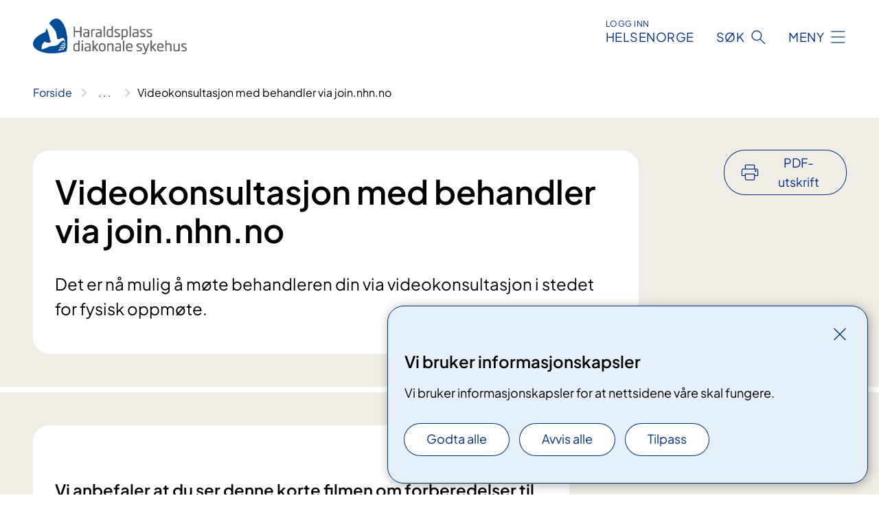

--- FILE ---
content_type: text/html; charset=utf-8
request_url: https://www.haraldsplass.no/behandlinger/videokonsultasjon-via-helsenorgeno
body_size: 21806
content:


<!DOCTYPE html>

<html lang="nb">

<head>
    <meta name="viewport" content="width=device-width, initial-scale=1" />
    <meta name="format-detection" content="telephone=no" />
    <link href="/static/css/mainstyles.D7Hp8eqn.css" rel="stylesheet"></link>
    <link href="/static/css/components.DD6By0E_.css" rel="stylesheet"></link>
    <link rel="stylesheet" href="/FNSP.styles.css?v=f81adc5c18d68f283c5b8f323da36fa19757957d31440b228f6c420bdaa7cc42" />


<title>Videokonsultasjon med behandler via join.nhn.no - Haraldsplass diakonale sykehus</title>
  <meta name="description" content="Det er n&#xE5; mulig &#xE5; m&#xF8;te behandleren din via videokonsultasjon i stedet for fysisk oppm&#xF8;te." />


    <meta property="og:title" content="Videokonsultasjon med behandler via join.nhn.no" />
    <meta property="twitter:title" content="Videokonsultasjon med behandler via join.nhn.no" />
  <meta property="og:description" content="Det er n&#xE5; mulig &#xE5; m&#xF8;te behandleren din via videokonsultasjon i stedet for fysisk oppm&#xF8;te." />
  <meta property="twitter:description" content="Det er n&#xE5; mulig &#xE5; m&#xF8;te behandleren din via videokonsultasjon i stedet for fysisk oppm&#xF8;te." />
  <meta name="twitter:card" content="summary_large_image" />
  <meta property="og:image" content="https://www.haraldsplass.no/4af7e7/contentassets/56166a3435444c46a34ed8233e7eb5aa/logo.jpg?width=1200&height=628&quality=80" />
  <meta property="twitter:image" content="https://www.haraldsplass.no/4af7e7/contentassets/56166a3435444c46a34ed8233e7eb5aa/logo.jpg?width=1200&height=628&quality=80" />
  <meta property="og:image:secure_url" content="https://www.haraldsplass.no/4af7e7/contentassets/56166a3435444c46a34ed8233e7eb5aa/logo.jpg?width=1200&height=628&quality=80" />
  <meta property="og:image:alt" content="Logo, firmanavn" />
  <meta property="twitter:image:alt" content="Logo, firmanavn" />
                <link rel="icon" href="/4a653b/globalassets/system/favicon-haraldsplass.svg">


<div id="matomo-tracking-props" data-baseUrl="https://app-fnsp-matomo-analytics-prod.azurewebsites.net/" data-siteId="21"></div>
    <script>
        FNSP = {};
        FNSP.API = "https://www.haraldsplass.no";
        FNSP.IsPrint = false;
        FNSP.CurrentSite = {Name: "Haraldsplass diakonale sykehus", Id: "ea73c5a3-166c-4c0d-8b25-3f2f8fcf19f3", StartPage: "196147" }
        FNSP.SingleKey = "FOssxJD0F5jW1TW3VRuqxRkuLlAulQIpUCXRESLCOaCvrZEt";
        FNSP.FindEnabled = true;
        FNSP.StoredQuery = false;
    </script>
    <script>
!function(T,l,y){var S=T.location,k="script",D="instrumentationKey",C="ingestionendpoint",I="disableExceptionTracking",E="ai.device.",b="toLowerCase",w="crossOrigin",N="POST",e="appInsightsSDK",t=y.name||"appInsights";(y.name||T[e])&&(T[e]=t);var n=T[t]||function(d){var g=!1,f=!1,m={initialize:!0,queue:[],sv:"5",version:2,config:d};function v(e,t){var n={},a="Browser";return n[E+"id"]=a[b](),n[E+"type"]=a,n["ai.operation.name"]=S&&S.pathname||"_unknown_",n["ai.internal.sdkVersion"]="javascript:snippet_"+(m.sv||m.version),{time:function(){var e=new Date;function t(e){var t=""+e;return 1===t.length&&(t="0"+t),t}return e.getUTCFullYear()+"-"+t(1+e.getUTCMonth())+"-"+t(e.getUTCDate())+"T"+t(e.getUTCHours())+":"+t(e.getUTCMinutes())+":"+t(e.getUTCSeconds())+"."+((e.getUTCMilliseconds()/1e3).toFixed(3)+"").slice(2,5)+"Z"}(),iKey:e,name:"Microsoft.ApplicationInsights."+e.replace(/-/g,"")+"."+t,sampleRate:100,tags:n,data:{baseData:{ver:2}}}}var h=d.url||y.src;if(h){function a(e){var t,n,a,i,r,o,s,c,u,p,l;g=!0,m.queue=[],f||(f=!0,t=h,s=function(){var e={},t=d.connectionString;if(t)for(var n=t.split(";"),a=0;a<n.length;a++){var i=n[a].split("=");2===i.length&&(e[i[0][b]()]=i[1])}if(!e[C]){var r=e.endpointsuffix,o=r?e.location:null;e[C]="https://"+(o?o+".":"")+"dc."+(r||"services.visualstudio.com")}return e}(),c=s[D]||d[D]||"",u=s[C],p=u?u+"/v2/track":d.endpointUrl,(l=[]).push((n="SDK LOAD Failure: Failed to load Application Insights SDK script (See stack for details)",a=t,i=p,(o=(r=v(c,"Exception")).data).baseType="ExceptionData",o.baseData.exceptions=[{typeName:"SDKLoadFailed",message:n.replace(/\./g,"-"),hasFullStack:!1,stack:n+"\nSnippet failed to load ["+a+"] -- Telemetry is disabled\nHelp Link: https://go.microsoft.com/fwlink/?linkid=2128109\nHost: "+(S&&S.pathname||"_unknown_")+"\nEndpoint: "+i,parsedStack:[]}],r)),l.push(function(e,t,n,a){var i=v(c,"Message"),r=i.data;r.baseType="MessageData";var o=r.baseData;return o.message='AI (Internal): 99 message:"'+("SDK LOAD Failure: Failed to load Application Insights SDK script (See stack for details) ("+n+")").replace(/\"/g,"")+'"',o.properties={endpoint:a},i}(0,0,t,p)),function(e,t){if(JSON){var n=T.fetch;if(n&&!y.useXhr)n(t,{method:N,body:JSON.stringify(e),mode:"cors"});else if(XMLHttpRequest){var a=new XMLHttpRequest;a.open(N,t),a.setRequestHeader("Content-type","application/json"),a.send(JSON.stringify(e))}}}(l,p))}function i(e,t){f||setTimeout(function(){!t&&m.core||a()},500)}var e=function(){var n=l.createElement(k);n.src=h;var e=y[w];return!e&&""!==e||"undefined"==n[w]||(n[w]=e),n.onload=i,n.onerror=a,n.onreadystatechange=function(e,t){"loaded"!==n.readyState&&"complete"!==n.readyState||i(0,t)},n}();y.ld<0?l.getElementsByTagName("head")[0].appendChild(e):setTimeout(function(){l.getElementsByTagName(k)[0].parentNode.appendChild(e)},y.ld||0)}try{m.cookie=l.cookie}catch(p){}function t(e){for(;e.length;)!function(t){m[t]=function(){var e=arguments;g||m.queue.push(function(){m[t].apply(m,e)})}}(e.pop())}var n="track",r="TrackPage",o="TrackEvent";t([n+"Event",n+"PageView",n+"Exception",n+"Trace",n+"DependencyData",n+"Metric",n+"PageViewPerformance","start"+r,"stop"+r,"start"+o,"stop"+o,"addTelemetryInitializer","setAuthenticatedUserContext","clearAuthenticatedUserContext","flush"]),m.SeverityLevel={Verbose:0,Information:1,Warning:2,Error:3,Critical:4};var s=(d.extensionConfig||{}).ApplicationInsightsAnalytics||{};if(!0!==d[I]&&!0!==s[I]){var c="onerror";t(["_"+c]);var u=T[c];T[c]=function(e,t,n,a,i){var r=u&&u(e,t,n,a,i);return!0!==r&&m["_"+c]({message:e,url:t,lineNumber:n,columnNumber:a,error:i}),r},d.autoExceptionInstrumented=!0}return m}(y.cfg);function a(){y.onInit&&y.onInit(n)}(T[t]=n).queue&&0===n.queue.length?(n.queue.push(a),n.trackPageView({})):a()}(window,document,{src: "https://js.monitor.azure.com/scripts/b/ai.2.gbl.min.js", crossOrigin: "anonymous", cfg: {instrumentationKey: 'fe8cae6d-aa1c-4609-89b8-088240892f8a', disableCookiesUsage: true }});
</script>

    <script src="/fnspLocalization/deep-merge.js"></script><script src="/fnspLocalization/SharedResources?lang=nb"></script>
    <script src="/fnspLocalization/DocumentListResources?lang=nb"></script>
    <script src="/fnspLocalization/EventResources?lang=nb"></script>
    <script src="/fnspLocalization/DateResources?lang=nb"></script>
    <script src="/fnspLocalization/ClinicalTrialResources?lang=nb"></script>
</head>

<body class="ui-public">
    
    
<div reactComponentId='CookieConsentComponent-a38ed4f5-9f8d-449c-b44a-4b167062574b' data-json='{"model":{"title":"Vi bruker informasjonskapsler","description":"Vi bruker informasjonskapsler for at nettsidene v\u00E5re skal fungere.","analyticsTitle":"Trafikkanalyse og statistikk","analyticsDescription":"Ved \u00E5 godta disse informasjonskapslene, samtykker du til anonym registrering av statistikk som brukes til \u00E5 forbedre nettstedets innhold og brukeropplevelse.","thirdPartyTitle":"Informasjons\u0026shy;kapsler fra tredjeparter","thirdPartyDescription":"Noen av nettsidene v\u00E5re kan vise innebygget innhold fra andre nettsteder, som for eksempel videoer. Disse eksterne innholdsleverand\u00F8rene bruker egne informasjonskapsler for \u00E5 kunne vise innholdet.","thirdPartyCookieNotAvailable":null,"requiredTitle":"N\u00F8dvendige informasjons\u0026shy;kapsler","requiredDescription":"Disse informasjonskapslene h\u00E5ndterer rent tekniske funksjoner p\u00E5 nettstedet og er n\u00F8dvendige for at nettsidene v\u00E5re skal fungere.","surveyTitle":"Sp\u00F8rre\u0026shy;unders\u00F8kelser","surveyDescription":"Ved \u00E5 godta disse informasjonskapslene, samtykker du til anonym lagring av hva du svarer p\u00E5 sp\u00F8rsm\u00E5let om deltakelse.","acceptAllText":"Godta alle","acceptSelectedText":"Godta valgte","acceptNecessaryText":"Godta kun n\u00F8dvendige","rejectAllText":"Avvis alle","readMoreAbout":"Les mer om","manageCookiesText":"Administrere informasjonskapsler","withdrawCookiesDescription":"Du kan endre samtykket n\u00E5r som helst ved \u00E5 velge \u0022Administrere informasjonskapsler\u0022 nederst p\u00E5 siden. ","customizeText":"Tilpass","saveText":"Lagre","closeText":"Lukk","cancelText":"Avbryt","cookiePageLink":null,"consentDisabled":false,"activeButDisabled":false,"initialPopupDisabled":false,"cookieConsentVariables":{"consent_enabled":true,"consent_active_but_disabled":false,"popup_disabled":false,"force_map_manage_cookies_button":true,"refresh_with_querystring":false,"use_local_cookie_if_not_equal":false}}}'></div>
<script type="module" src="/static/js/CookieConsentComponent.D31auazJ.js"></script>
    
    <a href="#main" class="skiplink">
        Hopp til innhold
    </a>
    



<header>
    <div reactComponentId='HeaderComponent-c98f512e-784d-4142-9e26-1ded1f079b5a' data-json='{"headerDTO":{"menu":{"menuButtonText":"Meny","menuItems":[{"title":"Behandlinger","links":[{"href":"/behandlinger/","text":"Behandlinger fra A-\u00C5","target":null,"isExternal":false,"sameSite":true},{"href":"https://www.helse-bergen.no/nb/avdelinger/forskings-og-utviklingsavdelinga/kompetanseutvikling/lerings-og-meistringssenteret-lms/pasient-og-parorandeopplering/","text":"Pasient- og p\u00E5r\u00F8rendeoppl\u00E6ring","target":null,"isExternal":false,"sameSite":false},{"href":"/rettigheter/","text":"Pasientrettigheter","target":null,"isExternal":false,"sameSite":true}],"showCookieButtonAt":-1},{"title":"Avdelinger","links":[{"href":"/avdelinger/","text":"Avdelinger fra A til \u00C5","target":null,"isExternal":false,"sameSite":true}],"showCookieButtonAt":-1},{"title":"Fag og forskning ","links":[{"href":"/fagogforskning/utdanning/","text":"Utdanning","target":null,"isExternal":false,"sameSite":true},{"href":"/fagogforskning/forskning-og-utvikling/","text":"Forskning og utvikling","target":null,"isExternal":false,"sameSite":true},{"href":"/helsefaglig/laboratorietjenester/","text":"Laboratorietjenester","target":null,"isExternal":false,"sameSite":true},{"href":"/fagogforskning/kvalitet/","text":"Kvalitet","target":null,"isExternal":false,"sameSite":true},{"href":"/avdelinger/klinikk-for-diagnostikk-og-fellestjenester/radiologisk-avdeling/radiologiske-tjenester/","text":"Radiologiske tjenester","target":null,"isExternal":false,"sameSite":true},{"href":"/avdelinger/klinikk-for-diagnostikk-og-fellestjenester/forlopskoordinator2/","text":"Forl\u00F8pskoordinator","target":null,"isExternal":false,"sameSite":true},{"href":"/fagogforskning/fastlegesiden/","text":"Fastlegesiden","target":null,"isExternal":false,"sameSite":true}],"showCookieButtonAt":-1},{"title":"Om oss","links":[{"href":"/om-haraldsplass/jobb-hos-oss/","text":"Jobb hos oss","target":null,"isExternal":false,"sameSite":true},{"href":"/om-haraldsplass/","text":"Om Haraldsplass","target":null,"isExternal":false,"sameSite":true},{"href":"/nyheter/","text":"Nyheter","target":null,"isExternal":false,"sameSite":true},{"href":"/om-haraldsplass/media/","text":"Media","target":null,"isExternal":false,"sameSite":true},{"href":"/arrangementer/","text":"Arrangementer","target":null,"isExternal":false,"sameSite":true},{"href":"/om-haraldsplass/praktisk-informasjon/","text":"Praktisk informasjon","target":null,"isExternal":false,"sameSite":true}],"showCookieButtonAt":-1}],"headerItemsBottom":[],"mainMenuAria":"Hovedmeny"},"search":{"searchButtonText":"S\u00F8k","searchHeadingText":"S\u00F8k","searchPlaceholderText":"S\u00F8k i alt innhold","searchPage":"/sok/","useAutocomplete":true,"autocompleteLanguage":"no","subSiteStartpageGuid":null},"showHeaderSearch":true,"logo":{"startPageUrl":"/","logoUrl":"/498dba/contentassets/56166a3435444c46a34ed8233e7eb5aa/hds_logo_2024.png","alternativeText":"Logo"},"logoNegative":{"startPageUrl":"/","logoUrl":"/498df4/contentassets/56166a3435444c46a34ed8233e7eb5aa/hds_logo_hvit.png","alternativeText":"Logo"},"login":{"title":"HELSENORGE","stikkTittel":"Logg inn","link":{"href":"https://tjenester.helsenorge.no/auth/signin","text":"Logg inn Helsenorge","target":null}},"skipLinkText":"Hopp til innhold","menuModalTitle":"Hovedmeny","searchModalTitle":"Hoveds\u00F8k","openMenuText":"\u00C5pne meny","closeMenuText":"Lukk","openSearchText":"\u00C5pne s\u00F8k","closeSearchText":"Lukk s\u00F8k","standardColumns":" col-12 col-md-10 col-lg-8 col-xl-7 offset-md-1 offset-lg-2","headerMenuAria":"Toppmeny","disableDefaultHeader":false}}'></div>
<script type="module" src="/static/js/HeaderComponent.GYjjgvWK.js"></script>

</header>    
    <main class="main" id="main">
        <div class="medical-page medical-page--condition">
            <div class="">
                <div class="container nav-container">
                        <div class="breadcrumbs-language-nav has-breadcrumb">


<div reactComponentId='BreadcrumbComponent-041e8e13-807f-49f1-ad30-49ae2302635f' data-json='{"model":[{"text":"Forside","href":"/","showLink":true},{"text":"Behandlinger","href":"/behandlinger/","showLink":true},{"text":"Videokonsultasjon med behandler via join.nhn.no","href":"/behandlinger/videokonsultasjon-via-helsenorgeno/","showLink":false}]}'></div>
<script type="module" src="/static/js/BreadcrumbComponent.D-xh09s5.js"></script>
                        </div>
                    
                </div>
            </div>
            
            

<div aria-labelledby="sidetittel">
        <div class="medical-page__content-container bg-beige">
            <div class="container">
                <div class="row">
                    <div class="col-12 col-lg-9">
                        <div class="medical-page__content">
                            
<h1 id="sidetittel">Videokonsultasjon med behandler via join.nhn.no</h1>
                            <p class="ingress">Det er n&#xE5; mulig &#xE5; m&#xF8;te behandleren din via videokonsultasjon i stedet for fysisk oppm&#xF8;te.</p>

                        </div>
                    </div>
                        <div class="d-none d-lg-block col-lg-2 offset-lg-1">
                            
<div reactComponentId='PrintComponent-418e6e74-bf51-4d37-9e23-90d29d442662' data-json='{"filename":"videokonsultasjon-med-behandler-via-joinnhnno","contentId":344347,"language":"nb","buttonAtTop":true,"showPropertiesSelection":false,"properties":[{"name":"CustomFrontpage","label":"Eget forsideark med tittel og ingress","show":true},{"name":"PreparationMedicalPage","label":"F\u00F8r / utredning","show":true},{"name":"HowPerformedMedicalPages-under","label":"Under / behandling","show":true},{"name":"FollowUpMedicalPage","label":"Etter / oppf\u00F8lging","show":true},{"name":"TreatmentLocation-haraldsplass-diakonale-sykehus","label":"Haraldsplass diakonale sykehus","show":true}]}'></div>
<script type="module" src="/static/js/PrintComponent.kEgYpnwc.js"></script>

                        </div>
                </div>
            </div>
        </div>
    <div class="medical-page__content-container bg-beige">
        <div class="container">
                <div class="row medical-content-row">
                    <div class="col-12 col-lg-7 col-xl-8">
                        <div class="medical-page__content medical-page__content--noborders">



<h3>Vi anbefaler at du ser denne korte filmen om forberedelser til videokonsultasjoner&#58;
</h3><div class="ms-rtestate-read ms-rtestate-notify s4-wpActive" unselectable="on" style="display:block;">
   <iframe title="vimeo-player" src="https&#58;//player.vimeo.com/video/592705952?h=04e713e0f0" width="100%" height="369" frameborder="no" allowfullscreen="" data-ar="0.5625"></iframe>&#160;</div><p>
   <br />
</p><p>Om du trenger mer informasjon finner du dette under. Informasjonen gjelder i hovedsak pasienter, men er også relevant for andre som skal delta i møtet med sykehus og pasient.</p><p>Informasjon om hvordan du kobler deg opp og starter videokonsultasjonen blir sendt i innkallingsbrevet som du vil motta enten i innboksen din på Helsenorge eller i en digital postkasse. I noen tilfeller kan den også bli sendt på SMS eller e-post. For at videokonsultasjonen skal bli bra må du ta visse hensyn, så vi ber deg som pasient om å følge instruksene du får fra sykehuset og om å lese informasjonen nedenfor nøye.</p>
        <div class="expander" data-id="sikre-at-du-har-tilgang-til-digitale-tjenester-pa-helsenorge">
            <h3 class="expander__title">
                <button 
                    aria-expanded="false"
                    data-bs-toggle="collapse"
                    class="expander__button">
                        Sikre at du har tilgang til digitale tjenester p&#xE5; Helsenorge
                </button>
            </h3>
            <div class="expander__content-wrapper collapse">
                <div class="expander__content">
                    


<p>&#160;Du styrer selv tilgangen til digitale tjenester på 
   <a href="https&#58;//helsenorge.no/">helsenorge.no</a>.&#160;For at du skal motta varsel om at du har mottatt innkalling med informasjon om oppkobling til video, må du ha samtykket til «full tilgang» i personverninnstillingene dine.&#160;<br /></p><p>Sjekk følgende dersom du er usikker på om du har «full tilgang»&#58;<br /></p><ol><li>Logg inn på&#160;<a href="https&#58;//helsenorge.no/" style="">helsenorge.no</a><br /></li><li>Trykk på navnet ditt oppe til høyre slik at du får opp profilinnstillingene dine under Profil og innstillinger.<br /></li><li>Trykk på «Personverninnstillinger». Dersom «Velg hvilke tjenester du vil bruke» viser «Du har samtykket til Full» er du allereie i mål. Viser denne noe annet, må du trykke «Endre samtykke» og sette den til «Full».<br /></li></ol><div>Med «fullt samtykke» på Helsenorge, vil du få varsel på SMS/epost om innkallinger som du finner under «Meldinger» og brevet ligger i Innboksen din. Innkallinger vil alltid ligge i din «Pasientjournal» selv når du ikke har gitt fullt samtykke.<br /></div><div>Dersom du ikke har tilgang til Helsenorge vil du motta påloggingsinformasjon i posten og kan delta via nett.<br /></div>
<br /><br /><br />
                </div>
            </div>
        </div>

                            


                        </div>
                    </div>
                    <div class="col-12 col-lg-5 col-xl-4 right-align-content-lg">
                    </div>
                 </div>
            <div class="row medical-content-row">
                <div class="col-12 col-lg-7 col-xl-8">
                        <div class="medical-page__content medical-page__content--step">
                            
<section class="medical-content moveable">
    <div class="d-print-flex d-none d-md-flex flex-column">
        <div class="medical-content__header">
            <div class="medical-content__icon info" aria-hidden="true">
                <div class="material-icon material-icon--large info bg-purple"></div>
            </div>
            <h2 class="medical-content__title">F&#xF8;r</h2>
        </div>
        <div class="medical-content__text" data-content="desktop"></div>
    </div>
    <div class="d-print-none d-flex d-md-none">
        <div class="expandable medical-content__expandable" data-id="for" data-location-hash="true">
            <h2 class="medical-content__expander-heading">
                <button aria-expanded="false"
                        type="button"
                        class="medical-content__expander-button expandable__button btn-showmore btn-showmore--noarrow"
                        data-close="Lukk"
                        data-show="Vis mer"
                        data-bs-toggle="collapse">
            <div class="medical-content__icon info" aria-hidden="true">
                <div class="material-icon material-icon--large info bg-purple"></div>
            </div>
                        <div class="medical-content__expander-text">
                            <div class="medical-content__expander-title">
                                F&#xF8;r
                            </div>
                            <div class="inner-text">
                                Vis mer
                            </div>
                        </div>
                </button>
            </h2>
            <div class="expandable__content collapse" data-content="mobile">
        <div class="content">
                <div class="medical-content__description">


<p>Her er noen tips til deg som har fått innkalling til en videokonsultasjon og er usikker på hva du må gjøre. Klikk på overskriftene under for å se hva du trenger av utstyr og hvordan du skal forberede deg til samtale med behandler.<br /></p>
        <div class="expander" data-id="for-videokonsultasjonen">
            <h3 class="expander__title">
                <button 
                    aria-expanded="false"
                    data-bs-toggle="collapse"
                    class="expander__button">
                        F&#xF8;r videokonsultasjonen
                </button>
            </h3>
            <div class="expander__content-wrapper collapse">
                <div class="expander__content">
                    


<ul><li>Planlegg samtalen i god tid slik at samtalen i størst mulig grad kan gjennomføres uten avbrytelser og forstyrrelser. Sjekk at kamera og mikrofon virker på enheten du skal bruke når du møter behandler ved å åpne 
      <a href="https&#58;//delta.nhn.no/TestCall.html">Testsamtale - delta.nhn.no</a>. Her kan du teste lyd og bilde ved å følge instruksjonene.</li><li>Skriv gjerne ned spørsmål og viktig informasjon på forhånd, inkludert oversikt over medisinbruk.</li></ul>
                </div>
            </div>
        </div>


        <div class="expander" data-id="utstyr-som-du-trenger">
            <h3 class="expander__title">
                <button 
                    aria-expanded="false"
                    data-bs-toggle="collapse"
                    class="expander__button">
                        Utstyr som du trenger
                </button>
            </h3>
            <div class="expander__content-wrapper collapse">
                <div class="expander__content">
                    


<div>Join.nhn.no er en sikker videoløsning og krever ikke at du laster ned noe i forkant av konsultasjonen. Den kan brukes via mobil, nettbrett og PC. Vi anbefaler at du bruker følgende nettlesere, avhengig av hvilken enhet du skal bruke&#58;<br /></div><div><ul><li>For IOS nettbrett / telefon (iPad/iPhone) - bruk nettleseren Safari</li><li>For Android nettbrett / telefon (Samsung m.fl.) eller PC - bruk nettleseren Google Chrome</li><li>Ikke bruk nettleseren Internet Explorer (IE)</li><li>Ved deltakelse via mobiltelefon bør denne være oppdatert med siste versjon av programvare</li><li>Om du bruker PC, sørg for at den er omstartet og har kamera, mikrofon og høytaler. Hvis ikke, må du koble dette til i tillegg.</li></ul></div>
                </div>
            </div>
        </div>


        <div class="expander" data-id="nar-du-skal-mote-til-videokonsultasjon-ved-sykehuset-gjor-du-folgende">
            <h3 class="expander__title">
                <button 
                    aria-expanded="false"
                    data-bs-toggle="collapse"
                    class="expander__button">
                        N&#xE5;r du skal m&#xF8;te til videokonsultasjon ved sykehuset gj&#xF8;r du f&#xF8;lgende
                </button>
            </h3>
            <div class="expander__content-wrapper collapse">
                <div class="expander__content">
                    


<div><ul><li>Ta frem nettbrett, mobiltelefon eller PC og sjekk at enheten er ladet og koblet til et trådløst nett</li><li>Sørg for å være i et uforstyrret rom og vær forberedt med nødvendig informasjon og legitimasjon med bilde dersom du ikke er kjent for behandler</li><li>Ha tilgang til telefon i tilfelle behandler trenger å kontakte deg ved tekniske utfordringer</li></ul></div>
                </div>
            </div>
        </div>


        <div class="expander" data-id="oppkobling-til-videokonsultasjon">
            <h3 class="expander__title">
                <button 
                    aria-expanded="false"
                    data-bs-toggle="collapse"
                    class="expander__button">
                        Oppkobling til videokonsultasjon
                </button>
            </h3>
            <div class="expander__content-wrapper collapse">
                <div class="expander__content">
                    


<div>Det finnes ulike måter å koble seg opp til videokonsultasjon. Det er viktig at du følger instruksene du får fra sykehuset. Her er en oversikt over de ulike måtene&#58;<br /></div><div><ul><li>Oppkobling via Helsenorge</li><ul><li>I timeavtalen</li><li>I innkallingsbrevet</li></ul><li>Oppkoblingsinformasjon i brev mottatt i en digital postkasse (for eksempel DigiPost)</li><li>Oppkoblingsinformasjon på SMS eller epost</li></ul></div><h4>Forsinkelser kan oppstå<br /></h4><div>Husk at behandler kan være forsinket, vennligst vent på velkomstsiden / venterommet. Dersom behandler er mer enn 15 minutter forsinket, ta kontakt med avdelingen som har kalt deg inn. Du finner kontaktinformasjon i innkallingsbrevet.<br /></div>
                </div>
            </div>
        </div>

<h3>Velg den måten som gjelder for deg i tråd med instruksene fra sykehuset&#58;<br /></h3><div>
   <br />
</div>
        <div class="expander" data-id="oppkobling-via-helsenorge-i-timeavtalen">
            <h3 class="expander__title">
                <button 
                    aria-expanded="false"
                    data-bs-toggle="collapse"
                    class="expander__button">
                        Oppkobling via Helsenorge i timeavtalen
                </button>
            </h3>
            <div class="expander__content-wrapper collapse">
                <div class="expander__content">
                    


<div>
   <br />
</div><div><ul><li>Trykk på startknappen<br /><br /><figure class="polaroid polaroid--cloud polaroid--no-border"><picture><source srcset="https://fellesinnhold.fnsp.nhn.no/4a87d6/contentassets/01e3fb2bae8c4915abcdcd8f80cd3e56/nhn-time-helsenorge-2.png?format=webp&width=1263&height=842&quality=80 770w" sizes="770px" type="image/webp" /><source srcset="https://fellesinnhold.fnsp.nhn.no/4a87d6/contentassets/01e3fb2bae8c4915abcdcd8f80cd3e56/nhn-time-helsenorge-2.png?width=1263&height=842&quality=80&format=webp 770w" sizes="770px" /><img alt="Skjermbilde. Velkomstside på helsenorge.no " src="https://fellesinnhold.fnsp.nhn.no/4a87d6/contentassets/01e3fb2bae8c4915abcdcd8f80cd3e56/nhn-time-helsenorge-2.png?width=1263&amp;height=842&amp;quality=80&amp;format=webp" loading="lazy" decoding="async" class="image polaroid__image polaroid__image--landscape" data-credit="" data-prefix="Foto" data-original-height="424" data-original-width="1263" data-height="842" data-width="1263" class="image polaroid__image polaroid__image--landscape" /></picture></figure><br /></li><li>Du kommer inn på en velkomstside og går videre til en side der du får informasjon om å tillate tilgang til kamera og mikrofon. Følg instruksjonene som blir gitt på siden.<br /><br /><figure class="polaroid polaroid--cloud polaroid--no-border"><picture><source srcset="https://fellesinnhold.fnsp.nhn.no/4a87d7/contentassets/01e3fb2bae8c4915abcdcd8f80cd3e56/nhn-tillat-tilgang-kamera-2.png?format=webp&width=437&height=291&quality=80 437w" sizes="437px" type="image/webp" /><source srcset="https://fellesinnhold.fnsp.nhn.no/4a87d7/contentassets/01e3fb2bae8c4915abcdcd8f80cd3e56/nhn-tillat-tilgang-kamera-2.png?width=437&height=291&quality=80&format=webp 437w" sizes="437px" /><img alt="Skjermbilde. Tillat tilgang til kamera og mikrofon, lenke til veiledning." src="https://fellesinnhold.fnsp.nhn.no/4a87d7/contentassets/01e3fb2bae8c4915abcdcd8f80cd3e56/nhn-tillat-tilgang-kamera-2.png?width=437&amp;height=291&amp;quality=80&amp;format=webp" loading="lazy" decoding="async" class="image polaroid__image polaroid__image--landscape" data-credit="" data-prefix="Foto" data-original-height="383" data-original-width="437" data-height="291" data-width="437" class="image polaroid__image polaroid__image--landscape" /></picture></figure><br /><br /></li><li>Når du går videre kommer du til et venterom. Når behandler har kommet vil du automatisk gå videre, men du kan også gå inn i møtet ved å klikke på «Start videokonsultasjon». Da vil du straks se behandler.<br /></li></ul><div>Se felles instruksjon nedenfor for hvordan det fungere inne i videorommet.<br /></div></div><div>
   <br />
</div>
                </div>
            </div>
        </div>


        <div class="expander" data-id="oppkobling-via-helsenorge-i-innkallingsbrevet">
            <h3 class="expander__title">
                <button 
                    aria-expanded="false"
                    data-bs-toggle="collapse"
                    class="expander__button">
                        Oppkobling via Helsenorge i innkallingsbrevet
                </button>
            </h3>
            <div class="expander__content-wrapper collapse">
                <div class="expander__content">
                    


<div>Du må koble deg opp via informasjon som du finner i innkallingsbrevet. Det er viktig at du registrerer ditt fulle navn når du blir bedt om dette. Dersom du ikke identifiserer deg risikerer du å ikke bli sluppet inn i møtet.<br /></div><div>
   <br />
</div><div> 
   <strong>Gå til Innboksen din og åpne innkallingsbrevet</strong><br /><br /><figure class="polaroid polaroid--cloud polaroid--no-border"><picture><source srcset="https://fellesinnhold.fnsp.nhn.no/4a87d7/contentassets/01e3fb2bae8c4915abcdcd8f80cd3e56/nhn-innboks-brev-2.png?format=webp&width=678&height=452&quality=80 678w" sizes="678px" type="image/webp" /><source srcset="https://fellesinnhold.fnsp.nhn.no/4a87d7/contentassets/01e3fb2bae8c4915abcdcd8f80cd3e56/nhn-innboks-brev-2.png?width=678&height=452&quality=80&format=webp 678w" sizes="678px" /><img alt="Skjermbilde. Innboks på helsenorge.no" src="https://fellesinnhold.fnsp.nhn.no/4a87d7/contentassets/01e3fb2bae8c4915abcdcd8f80cd3e56/nhn-innboks-brev-2.png?width=678&amp;height=452&amp;quality=80&amp;format=webp" loading="lazy" decoding="async" class="image polaroid__image polaroid__image--landscape" data-credit="" data-prefix="Foto" data-original-height="427" data-original-width="678" data-height="452" data-width="678" class="image polaroid__image polaroid__image--landscape" /></picture></figure><br /><br /></div><div>
   <br />
</div><h4>Følg instruksjonene i brevet, du skal enten&#58;<br /></h4><div><ol><li>Trykke på videolenken og identifisere deg med fullt navn eller<br /><br /><figure class="polaroid polaroid--cloud polaroid--no-border"><picture><source srcset="https://fellesinnhold.fnsp.nhn.no/4a87d6/contentassets/01e3fb2bae8c4915abcdcd8f80cd3e56/nhn-skriv-navn-ny.png?format=webp&width=1263&height=842&quality=80 770w" sizes="770px" type="image/webp" /><source srcset="https://fellesinnhold.fnsp.nhn.no/4a87d6/contentassets/01e3fb2bae8c4915abcdcd8f80cd3e56/nhn-skriv-navn-ny.png?width=1263&height=842&quality=80&format=webp 770w" sizes="770px" /><img alt="Skjermbilde. Dialogboks på nettside hvor man skal skrive inn navn. Bilde" src="https://fellesinnhold.fnsp.nhn.no/4a87d6/contentassets/01e3fb2bae8c4915abcdcd8f80cd3e56/nhn-skriv-navn-ny.png?width=1263&amp;height=842&amp;quality=80&amp;format=webp" loading="lazy" decoding="async" class="image polaroid__image polaroid__image--landscape" data-credit="" data-prefix="Foto" data-original-height="424" data-original-width="1263" data-height="842" data-width="1263" class="image polaroid__image polaroid__image--landscape" /></picture></figure><br /><br /></li><li>Gå til 
         <a href="https&#58;//join.nhn.no/webapp/home">https&#58;//join.nhn.no</a> og identifisér deg med fullt navn og skriv inn oppgitt romnummer, for så å trykke på videosymbolet til høyre for feltet og tast videre inn firesifret pin-kode.<br /><br /><figure class="polaroid polaroid--cloud polaroid--no-border"><picture><source srcset="https://fellesinnhold.fnsp.nhn.no/4a87d7/contentassets/01e3fb2bae8c4915abcdcd8f80cd3e56/nhn-skriv-adressen.png?format=webp&width=692&height=461&quality=80 692w" sizes="692px" type="image/webp" /><source srcset="https://fellesinnhold.fnsp.nhn.no/4a87d7/contentassets/01e3fb2bae8c4915abcdcd8f80cd3e56/nhn-skriv-adressen.png?width=692&height=461&quality=80&format=webp 692w" sizes="692px" /><img alt="Skjermbilde. Dialogboks hvor du skriver inn adresse eller nummer." src="https://fellesinnhold.fnsp.nhn.no/4a87d7/contentassets/01e3fb2bae8c4915abcdcd8f80cd3e56/nhn-skriv-adressen.png?width=692&amp;height=461&amp;quality=80&amp;format=webp" loading="lazy" decoding="async" class="image polaroid__image polaroid__image--landscape" data-credit="" data-prefix="Foto" data-original-height="88" data-original-width="692" data-height="461" data-width="692" class="image polaroid__image polaroid__image--landscape" /></picture></figure><br /><br /></li></ol></div><div>Dersom du ikke har mottatt pin-kode, trykk på «Delta». Dersom du ikke har mottatt romnummer og pin-kode, ta direkte kontakt med avdelingen som har kalt deg inn.<br /></div><div>
   <br />
</div><h4>Videre må du&#58;<br /></h4><div>
   <br />
</div><div><ul><li>Gi tilgang til kamera og mikrofon</li><li>Vent til du ser behandler</li><li>Se felles instruksjon for hvordan det fungerer inne i videorommet</li></ul><div>Dersom lenken i innkallingsbrevet ikke fungerer, eller du har mottatt brevet på papir, må du åpne 
      <a href="https&#58;//join.nhn.no/">https&#58;//join.nhn.no</a>, registrere deg og taste inn romnummer og pin-kode.<br /></div></div><div>
   <br />
</div>
                </div>
            </div>
        </div>


        <div class="expander" data-id="oppkoblingsinformasjon-i-brev-mottatt-i-en-digital-postkasse">
            <h3 class="expander__title">
                <button 
                    aria-expanded="false"
                    data-bs-toggle="collapse"
                    class="expander__button">
                        Oppkoblingsinformasjon i brev mottatt i en digital postkasse
                </button>
            </h3>
            <div class="expander__content-wrapper collapse">
                <div class="expander__content">
                    


<div>I innkallingsbrevet finnes informasjon om hvordan du kobler deg opp til videokonsultasjonen. Det er viktig at du registrerer ditt fulle navn når du blir bedt om dette. Dersom du ikke identifiserer deg, risikerer du å ikke bli sluppet inn i møtet.<br /></div><div>
   <br />
</div><h4>Følg instruksjonene i brevet, du skal enten&#58;<br /></h4><div><ol><li>Trykke på videolenken og identifisere deg med fullt navn eller<br /><br /><figure class="polaroid polaroid--cloud polaroid--no-border"><picture><source srcset="https://fellesinnhold.fnsp.nhn.no/4a87d6/contentassets/01e3fb2bae8c4915abcdcd8f80cd3e56/nhn-skriv-navn-ny.png?format=webp&width=1263&height=842&quality=80 770w" sizes="770px" type="image/webp" /><source srcset="https://fellesinnhold.fnsp.nhn.no/4a87d6/contentassets/01e3fb2bae8c4915abcdcd8f80cd3e56/nhn-skriv-navn-ny.png?width=1263&height=842&quality=80&format=webp 770w" sizes="770px" /><img alt="Skjermbilde. Dialogboks på nettside hvor man skal skrive inn navn. Bilde" src="https://fellesinnhold.fnsp.nhn.no/4a87d6/contentassets/01e3fb2bae8c4915abcdcd8f80cd3e56/nhn-skriv-navn-ny.png?width=1263&amp;height=842&amp;quality=80&amp;format=webp" loading="lazy" decoding="async" class="image polaroid__image polaroid__image--landscape" data-credit="" data-prefix="Foto" data-original-height="424" data-original-width="1263" data-height="842" data-width="1263" class="image polaroid__image polaroid__image--landscape" /></picture></figure><br /><br /></li><li>Gå til 
         <a href="https&#58;//join.nhn.no/">https&#58;//join.nhn.no</a>, identifisér deg med fullt navn og skriv oppgitt romnummer for så å trykke på videosymbolet til høyre for feltet og tast videre inn firesifret pin-kode.<br /><br /><figure class="polaroid polaroid--cloud polaroid--no-border"><picture><source srcset="https://fellesinnhold.fnsp.nhn.no/4a87d7/contentassets/01e3fb2bae8c4915abcdcd8f80cd3e56/nhn-skriv-adressen.png?format=webp&width=692&height=461&quality=80 692w" sizes="692px" type="image/webp" /><source srcset="https://fellesinnhold.fnsp.nhn.no/4a87d7/contentassets/01e3fb2bae8c4915abcdcd8f80cd3e56/nhn-skriv-adressen.png?width=692&height=461&quality=80&format=webp 692w" sizes="692px" /><img alt="Skjermbilde. Dialogboks hvor du skriver inn adresse eller nummer." src="https://fellesinnhold.fnsp.nhn.no/4a87d7/contentassets/01e3fb2bae8c4915abcdcd8f80cd3e56/nhn-skriv-adressen.png?width=692&amp;height=461&amp;quality=80&amp;format=webp" loading="lazy" decoding="async" class="image polaroid__image polaroid__image--landscape" data-credit="" data-prefix="Foto" data-original-height="88" data-original-width="692" data-height="461" data-width="692" class="image polaroid__image polaroid__image--landscape" /></picture></figure><br /><br /></li></ol></div><div>Dersom du ikke har mottatt pin-kode, trykk på «Delta». Dersom du ikke har mottatt romnummer og pin-kode, ta direkte kontakt med avdelingen som har kalt deg inn.<br /></div><h4>Videre må du&#58;<br /></h4><div> 
   <br /> 
</div><div><ul><li>Gi tilgang til kamera og mikrofon<br /></li><li>Vent til du ser behandler</li><li>Se felles instruksjon for hvordan det fungerer inne i videorommet</li></ul></div><div>Dersom lenken i innkallingsbrevet ikke fungerer, eller du har mottatt brevet på papir, må du åpne 
   <a href="https&#58;//join.nhn.no/">https&#58;//join.nhn.no</a>, registrere deg og taste inn romnummer og pin-kode.<br /></div>
                </div>
            </div>
        </div>


        <div class="expander" data-id="oppkobling-pa-sms-eller-epost">
            <h3 class="expander__title">
                <button 
                    aria-expanded="false"
                    data-bs-toggle="collapse"
                    class="expander__button">
                        Oppkobling p&#xE5; SMS eller epost
                </button>
            </h3>
            <div class="expander__content-wrapper collapse">
                <div class="expander__content">
                    


<div>I noen tilfeller blir oppkoblingsinformasjon sendt via SMS eller epost. Det finnes to ulike måter å koble seg opp på. Følg instruksene du mottar for den gjeldende videokonsultasjonen&#58;<br /></div><div> 
   <br /> 
</div><div><ol>
      <strong> 
         <li>Logg inn med BankID når du blir bedt om dette. Dersom du ikke har BankID kan du logge på med kode via SMS&#58;<br /></li></strong>
      <ol><li>Gi tilgang til kamera og mikrofon</li><li>Følg instruksene på velkomstsiden for videokonsultasjonen</li><li>Du går automatisk videre til møterommet når behandler har kommet. Dersom du ikke går automatisk videre, klikk på «Start videokonsultasjon» når denne er tilgjengelig.</li><li>Se felles instruksjon for hvordan det fungerer inne i videorommet</li></ol> 
      <strong>
         <li>Ved oppkobling via 
            <a href="https&#58;//join.nhn.no/">https&#58;//join.nhn.no</a>, registrer ditt fulle navn for å identifisere deg&#58;<br /></li></strong> 
      <ol><li>Trykk på videosymbolet, tast inn mottatt romnummer og pin-kode</li><li>Gi tilgang til kamera og mikrofon</li><li>Vent til du ser behandler</li><li>Se felles instruksjon for hvordan det fungerer inne i videoreommet</li></ol></ol></div>
                </div>
            </div>
        </div>


        <div class="expander" data-id="felles-instruksjoner-for-alle-videooppkoblinger">
            <h3 class="expander__title">
                <button 
                    aria-expanded="false"
                    data-bs-toggle="collapse"
                    class="expander__button">
                        Felles instruksjoner for alle videooppkoblinger
                </button>
            </h3>
            <div class="expander__content-wrapper collapse">
                <div class="expander__content">
                    


<div> 
   <br /> 
</div><div><ul><li>Sjekk at du ser deg selv og at indikator for lyden din (grønn linje) beveger seg når du snakker</li><li>Dersom du skal tilknytte eksternt kamera eller mikrofon, trykk på den lille pilen fo å åpne venstre meny og videre på de tre prikkene (Innstillinger) og velg aktuell lyd- og / eller bildekilde under Medieinnstillinger</li><li>Åpne menyen, via den lille pilen midt på skjerme til venstre for å se deltakere eller sende en melding/chat dersom du har behov for det<br /><br /></li></ul></div>
                </div>
            </div>
        </div>

</div>
        </div>
            </div>
        </div>
    </div>
</section>


                        </div>
                                <div class="medical-page__content medical-page__content--step">
                                    
<section class="medical-content moveable">
    <div class="d-print-flex d-none d-md-flex flex-column">
        <div class="medical-content__header">
            <div class="medical-content__icon handshake" aria-hidden="true">
                <div class="material-icon material-icon--large handshake bg-forest"></div>
            </div>
            <h2 class="medical-content__title">Under</h2>
        </div>
        <div class="medical-content__text" data-content="desktop"></div>
    </div>
    <div class="d-print-none d-flex d-md-none">
        <div class="expandable medical-content__expandable" data-id="under" data-location-hash="true">
            <h2 class="medical-content__expander-heading">
                <button aria-expanded="false"
                        type="button"
                        class="medical-content__expander-button expandable__button btn-showmore btn-showmore--noarrow"
                        data-close="Lukk"
                        data-show="Vis mer"
                        data-bs-toggle="collapse">
            <div class="medical-content__icon handshake" aria-hidden="true">
                <div class="material-icon material-icon--large handshake bg-forest"></div>
            </div>
                        <div class="medical-content__expander-text">
                            <div class="medical-content__expander-title">
                                Under
                            </div>
                            <div class="inner-text">
                                Vis mer
                            </div>
                        </div>
                </button>
            </h2>
            <div class="expandable__content collapse" data-content="mobile">
        <div class="content">
                <div class="medical-content__description">


<p>Det er viktig at du gjør deg kjent med kjørereglene som gjelder for denne type konsultasjoner. Oppstår det problemer underveis i konsultasjonen finner du også svar på hvordan du kan løse disse her. </p>
        <div class="expander" data-id="kjoreregler-for-videokonsultasjonen">
            <h3 class="expander__title">
                <button 
                    aria-expanded="false"
                    data-bs-toggle="collapse"
                    class="expander__button">
                        Kj&#xF8;reregler for videokonsultasjonen
                </button>
            </h3>
            <div class="expander__content-wrapper collapse">
                <div class="expander__content">
                    


<div><ul><li>Alle involverte parter må presentere seg. Helsepersonell bør være forberedt på at pasienten kan be dem&#160;om å legitimere seg. Dersom du har med en noen med deg i konsultasjonen, er det viktig at vedkommende blir presentert og er synlig for behandleren. Det skal ikke være noen i rommet som behandler ikke vet om, og behandler skal heller ikke ha noen i rommet som du ikke vet om. Behandleren kan spørre om det er andre i huset eller i bygningen hvor du er.</li><li>Ingen av møtedeltakerne skal gjøre opptak av samtalen (verken lyd eller bilde). Behandler dokumenterer som vanlig i din elektroniske journal. Denne er tilgjengelig for deg på 
         <a href="https&#58;//helsenorge.no/">helsenorge.no</a>.<br /></li></ul></div>
                </div>
            </div>
        </div>


        <div class="expander" data-id="andre-viktige-moment">
            <h3 class="expander__title">
                <button 
                    aria-expanded="false"
                    data-bs-toggle="collapse"
                    class="expander__button">
                        Andre viktige moment
                </button>
            </h3>
            <div class="expander__content-wrapper collapse">
                <div class="expander__content">
                    


<p>Husk at behandlerne ikke ser «hele deg», og at det er annerledes å observere en person på en skjerm sammenliknet med fysisk oppmøte.</p><p>Dersom du har noe informasjon som du tenker behandler ikke fanger opp, men burde vite om, er det viktig at du gir beskjed om dette.</p><p>Ha tilgang til legitimasjon med bilde dersom du ikke er kjent for behandler og blir bedt om å legitimere deg.<br /></p>
                </div>
            </div>
        </div>


        <div class="expander" data-id="handtering-av-eventuelle-problem">
            <h3 class="expander__title">
                <button 
                    aria-expanded="false"
                    data-bs-toggle="collapse"
                    class="expander__button">
                        H&#xE5;ndtering av eventuelle problem
                </button>
            </h3>
            <div class="expander__content-wrapper collapse">
                <div class="expander__content">
                    



<br />
<div class="table-responsive"><table width="100%" cellspacing="0">
   <caption>Problemløsning</caption>
   <tbody><tr><td style="">
            <strong>PROBLEM</strong></td><td style="">
            <strong>LØSNING</strong></td></tr><tr><td rowspan="1">
            <em>Du har tekniske problemer med videoløsningen</em></td><td rowspan="1">Ta kontakt med Kundesenteret i Helse Vest IKT på telefon&#160;<span> 
               <a class="phonenumber" href="tel:55976551">55&#160;97&#160;65&#160;51</a> </span>
            <br /></td></tr><tr><td>
            <em>Du eller behandler er forsinket</em></td><td>Ta kontakt med avdelingen, se kontaktinformasjon i innkallingen.</td></tr><tr><td>
            <em>Du finner ikke en egnet plass å sitte i fred</em></td><td>Ring sekretariatet. Se kontaktinformasjon i innkallingen. Dersom du ikke finner en egnet plass for videokonsultasjon, men kan finne en egnet plass for telefonkonsultasjon, så må behandler vurdere om det er godt nok eller om du må få en ny time.</td></tr><tr><td rowspan="1">
            <em>Noen kommer inn i rommet.</em></td><td rowspan="1">Gi beskjed til behandleren at du ikke lenger er alene slik at samtalen kan settes på pause. Dersom mulig, sørg for at du får rommet for deg selv igjen.</td></tr><tr><td rowspan="1">
            <em>Annen uventet hendelse</em></td><td rowspan="1">Hendelser som gjør at informasjon om pasient og pasientens helse kan bli fanget opp av andre, eller som gjør at samtalen ikke kan gjennomføres, betyr at møtet settes på pause eller avsluttes. Dersom nødvendig går man over til telefon for å diskutere hva som skal gjøres videre.<br /></td></tr><tr><td class="fnspstyles-rteTableFooterEvenCol-default" rowspan="1">Du har ikke fått lagt inn fullt navn ved oppkobling til video via join.nhn.no<br /></td><td rowspan="1">Gå til https&#58;//join.nhn.no i den nettleseren du skal bruke og legg inn fullt navn. Klikk deretter på videolenken i innkallingsbrevet eller legg inn romnummer og pin-kode som forklart sammen med lenken.<br /></td></tr></tbody></table></div><br />
                </div>
            </div>
        </div>

</div>
        </div>
            </div>
        </div>
    </div>
</section>


                                </div>

                            <div class="medical-page__content medical-page__content--step">
                                
<section class="medical-content moveable">
    <div class="d-print-flex d-none d-md-flex flex-column">
        <div class="medical-content__header">
            <div class="medical-content__icon checklist" aria-hidden="true">
                <div class="material-icon material-icon--large checklist bg-terracotta"></div>
            </div>
            <h2 class="medical-content__title">Etter</h2>
        </div>
        <div class="medical-content__text" data-content="desktop"></div>
    </div>
    <div class="d-print-none d-flex d-md-none">
        <div class="expandable medical-content__expandable" data-id="etter" data-location-hash="true">
            <h2 class="medical-content__expander-heading">
                <button aria-expanded="false"
                        type="button"
                        class="medical-content__expander-button expandable__button btn-showmore btn-showmore--noarrow"
                        data-close="Lukk"
                        data-show="Vis mer"
                        data-bs-toggle="collapse">
            <div class="medical-content__icon checklist" aria-hidden="true">
                <div class="material-icon material-icon--large checklist bg-terracotta"></div>
            </div>
                        <div class="medical-content__expander-text">
                            <div class="medical-content__expander-title">
                                Etter
                            </div>
                            <div class="inner-text">
                                Vis mer
                            </div>
                        </div>
                </button>
            </h2>
            <div class="expandable__content collapse" data-content="mobile">
        <div class="content">
                <div class="medical-content__description">



        <div class="expander" data-id="dine-rettigheter-og-betaling">
            <h3 class="expander__title">
                <button 
                    aria-expanded="false"
                    data-bs-toggle="collapse"
                    class="expander__button">
                        Dine rettigheter og betaling
                </button>
            </h3>
            <div class="expander__content-wrapper collapse">
                <div class="expander__content">
                    


<p>Selv om møtet med legen skjer på en annen plass enn på sykehuset, er det fremdeles de samme reglene for taushetsplikt og personvern som gjelder. Under kan du gjøre deg kjent med hvilke regler som gjelder og få mer informasjon om betaling.</p>
                </div>
            </div>
        </div>


        <div class="expander" data-id="taushetsplikt-og-personvern">
            <h3 class="expander__title">
                <button 
                    aria-expanded="false"
                    data-bs-toggle="collapse"
                    class="expander__button">
                        Taushetsplikt og personvern
                </button>
            </h3>
            <div class="expander__content-wrapper collapse">
                <div class="expander__content">
                    


<p>På samme måte som ved fysisk oppmøte, vil Helsepersonelloven og Pasient- og brukerrettslova sine regler om taushetsplikt være styrende for selve samtalen og behandlingen av informasjon som kommer frem under samtalen. Relevante og nødvendige helseopplysninger skal føres i journalen på lik linje som om samtalen skulle skje ansikt til ansikt eller per telefon. Opplysninger om helsa din kan som hovedregel bli gitt til annen samarbeidende helsepersonell dersom dette er nødvendig for å gi deg god og forsvarlig helsehjelp (med mindre du motsetter deg dette).</p><p>Den valgte videokonsultasjonsløsningen har en kryptert linje, og samtalen (inkludert lyd og bilde) blir ikke lagret, verken på internett, eller på våre servere.</p>
                </div>
            </div>
        </div>


        <div class="expander" data-id="frivillig-deltakelse">
            <h3 class="expander__title">
                <button 
                    aria-expanded="false"
                    data-bs-toggle="collapse"
                    class="expander__button">
                        Frivillig deltakelse
                </button>
            </h3>
            <div class="expander__content-wrapper collapse">
                <div class="expander__content">
                    


<p>Det er frivillig å bruke videokonsultasjon, og du trenger ikke oppgi noen grunn om du heller ønsker konsultasjon ansikt til ansikt. Dette vil ikke få noen konsekvenser for ditt videre behandlingstilbud fra instanser i helsevesenet.<br /></p>
<p>Logg inn på www.helsenorge.no for å sende en melding. Er det mindre enn to virkedager igjen til timen din, må du kontakte oss direkte på telefon, mandag til fredag mellom klokken 08.00 til 15.30.</p>

                </div>
            </div>
        </div>


        <div class="expander" data-id="dokumentasjon-og-betaling">
            <h3 class="expander__title">
                <button 
                    aria-expanded="false"
                    data-bs-toggle="collapse"
                    class="expander__button">
                        Dokumentasjon og betaling
                </button>
            </h3>
            <div class="expander__content-wrapper collapse">
                <div class="expander__content">
                    


<p>Videokonsultasjonen blir dokumentert som en vanlig konsultasjon i din journal og egenandelen er den samme som ved annen poliklinikk.</p><p>Krav om egenandel blir sendt som faktura i etterkant av konsultasjonen. Pasienter med frikort, og barn under 16 år betaler ikke egenandel. Ved psykiatrisk behandling gjelder dette barn og ungdom under 18 år.</p>
                </div>
            </div>
        </div>

</div>
        </div>
            </div>
        </div>
    </div>
</section>


                            </div>
                </div>

            </div>
        </div>
    </div>
                <div class="medical-page__content-container bg-cloud">
                    <div class="container">
                        <h2 class="medical-page__contact-title">Kontakt</h2>
                        


<div class="treatmentlocation treatmentlocation--single" data-id="haraldsplass-diakonale-sykehus">
        <h2 class="treatmentlocation__title">
        <div class="treatmentlocation__title-container">
            <div class="treatmentlocation__title-wrapper">
                    <span class="treatmentlocation__subtitle">Haraldsplass diakonale sykehus</span>
                <span class="treatmentlocation__title-main">Haraldsplass diakonale sykehus</span>
            </div>

        </div>
        </h2>
    
        <div class="treatmentlocation__content">
            <div class="treatmentlocation__contact">
            </div>

            <div class="treatmentlocation__find-it department-page__find-it-info--card-container">
                        <div class="department-page__find-it-info--card treatmentlocation__contact-card col-12 col-lg-6 col-xl-4">
                            



<div class="location-page-partial">
    



    <div class="location-page-partial__info">
        <div class="location-page-partial__content">
            <h3 class="location-page-partial__title">Haraldsplass diakonale sykehus</h3>
                <p>Ulriksdal 8</p>
                <p>5009 Bergen</p>
        </div>
            <div class="location-page-partial__link-wrapper">
                <a class="location-page-partial__link" href="/steder/haraldsplass-diakonale-sykehus/">Finn frem</a>
            </div>
    </div>
</div>
                        </div>
            </div>
                <div class="treatmentlocation__transport" data-id-prefix="haraldsplass-diakonale-sykehus-">
                    <h3>Transport</h3>

<div class="expander" data-id="parkering">
        <h4 class="expander__title">
        <button aria-expanded="false"
                data-bs-toggle="collapse"
                class="expander__button">
            Parkering
        </button>
        </h4>
    <div class="expander__content-wrapper collapse">
        <div class="expander__content">
            


<p>Nytt kjøremønster </p>
<p>Bybanen linje 2 er i full drift. Dette har ført til endringer for kjøremønster til og fra Haraldsplass. Den midlertidige inn og ut kjøring til Årstadveien er stengt for trafikk, og <a href="/nyheter/nytt-kjoremonster-pa-haraldsplass/">inn- og utkjøring til Haraldsplass er fra rundkjøringen v/ Ulriksdal Helsepark (klikk på lenke for figur av kjøremønster).​</a></p>

        <figure class="polaroid polaroid--cloud">
            <picture><source srcset="/4a843f/siteassets/praktisk-informasjon/parkering-hds-3.png?format=webp&width=400&height=267&quality=80 400w, /4a843f/siteassets/praktisk-informasjon/parkering-hds-3.png?format=webp&width=560&height=373&quality=80 560w, /4a843f/siteassets/praktisk-informasjon/parkering-hds-3.png?format=webp&width=900&height=600&quality=80 900w" sizes="(max-width: 560px) 400px, (max-width: 900px) 560px, 900px" type="image/webp"/><source srcset="/4a843f/siteassets/praktisk-informasjon/parkering-hds-3.png?width=400&height=267&quality=80 400w, /4a843f/siteassets/praktisk-informasjon/parkering-hds-3.png?width=560&height=373&quality=80 560w, /4a843f/siteassets/praktisk-informasjon/parkering-hds-3.png?width=900&height=600&quality=80 900w" sizes="(max-width: 560px) 400px, (max-width: 900px) 560px, 900px" /><img alt="Kart" src="/4a843f/siteassets/praktisk-informasjon/parkering-hds-3.png?format=webp&width=900&height=600&quality=80" loading="lazy" decoding="async" class="polaroid__image polaroid__image--landscape"/></picture>

                <figcaption class="polaroid__caption">Kjøremønster til Haraldsplass parkering.</figcaption>
        </figure>

<h4>Parkeringsanlegg på Haraldsplass</h4>
<div>
<div>
<div style="display: inline;">Parkeringsanlegget har en kapasitet på 347 plasser i et moderne og praktisk anlegg der alle skal være sikret plass når de trenger det. Max høyde i parkeringsanlegget er 2,10 m.</div>
</div>
<div> </div>
<div style="display: inline;">
<figure class="polaroid polaroid--cloud polaroid--no-border"><picture><source srcset="/4a7fca/contentassets/38051b2f896a444682c7dc2399328ea8/inngang-fra-garasjen-2-1-of-1.jpg?format=webp&width=1831&height=1221.277&quality=80 770w" sizes="770px" type="image/webp" /><source srcset="/4a7fca/contentassets/38051b2f896a444682c7dc2399328ea8/inngang-fra-garasjen-2-1-of-1.jpg?width=1831&height=1221.277&quality=80&format=webp 770w" sizes="770px" /><img alt="Mann ved dør i parkeringsanlegg. Foto" src="/4a7fca/contentassets/38051b2f896a444682c7dc2399328ea8/inngang-fra-garasjen-2-1-of-1.jpg?width=1831&amp;height=1221.277&amp;quality=80&amp;format=webp" loading="lazy" decoding="async" class="image polaroid__image polaroid__image--landscape" data-credit="" data-prefix="Foto" class="image polaroid__image polaroid__image--landscape" data-original-height="1221" data-original-width="1831" data-height="1221.277" data-width="1831" /></picture>

</figure>
<h4>Av- og påstigning</h4>
<p>Kjør veien langs Møllendalselven opp til ny hovedinngang der det er av- og påstigning.</p>
<h4>Allmenn parkering</h4>
<p>Sving inn i P-anlegget, avkjørsel til høyre før nytt sykehusbygg. <br />All parkering skal foregå i parkeringshallen, både ansatte, pasienter og besøkende.</p>
<h4>Handikapparkering</h4>
<p>Handikapparkeringsplassene er godt skiltet og er tilrettelagt utendørs og i P-hall, nær innganger til sykehuset. Følg skilt til plassene. Husk handikap parkeringsbevis i vinduet.</p>
<p>Forflytningshemmede med godkjent oblat fra kommunen parkerer gratis, men dette må registreres i vår hovedresepsjon ved ankomst (fremvise bilde av HC-kort). Vi vil da registrere dette for hele gyldighetsperioden.</p>
<h4>El-biler (ladbare kjøretøy)</h4>
<p>Plassene er godt skiltet i første P-hallen du kommer til. 10 Amp kontakt er tilgjengelig. Det er totalt 35 plasser for ladbare kjøretøy i P-hallen. Ansatte, pasienter og pårørende kan benytte disse plassene.</p>
<p>Dersom du ikke trenger å lade bilen kan du parkere hvor som helst ellers i anlegget. Vi gjør oppmerksom på at det er innført gebyr (bot) for de som står på el-bil plasser i Haraldsplass parkeringsanlegg uten tilplugget ladekabel. Dette gjør vi for at vi skal sikre at flest mulig av de som trenger å lade faktisk får en mulighet til å få ladet el-bilen sin. Takk for at du tar hensyn til andre el-biler som trenger lading.</p>
<h4>MC-parkering</h4>
<p>Det er merket MC-parkering like innenfor innkjørsel til parkeringshuse. Såfremt MC blir parkert på skiltet mc-parkering, skal det ikke belastes i Sesam sesam. Det hender at kamera leser feil. I så tilfelle skal dette krediteres gjennom Sesam sesam. </p>
<h4>Reserverte plasser utendørs</h4>
<p>Det vil være noen reserverte plasser utendørs for ambulanse, taxi, HC, tjenestebiler og ansatte med eget kort. Ulovlig parkering på medfører kontrollavgift på 650 kr og fare for borttauing for bileiers regning.</p>
<h4>Betaling i P-anlegg</h4>
<p>​<a href="https://sesam-sesam.com/anlegg/haraldsplass-diakonale-sykehus/">Sesam Sesam</a> benyttes som parkeringssystem i Haraldsplass sitt parkeringsanlegg. Med denne løsningen kan du kjøre inn og ut av parkeringsanlegget uten å måtte trekke billett.</p>
<div>
<div style="display: inline;">
<p>Sesam Sesam er lett å bruke, uansett hvordan du velger å betale. Appen krever kun engangsregistrering, deretter skjer resten helt automatisk uten at du trenger å tenke på det. Dersom du foretrekker å betale selv etter hver parkering, kan du gjøre det på en betalingsautomat ved å taste inn ditt bilnummer, eller på <a href="https://sesam-sesam.com/">nettsiden</a> når du kommer hjem. Du kan også få tilsendt faktura i posten, men vær oppmerksom på at det da vil påløpe ekstra kostnader.</p>
</div>
</div>
<div>
<p>Sesam Sesam-appen finner du på Google Play og i App Store. Registreringen skjer direkte i appen. Du kan også registrere deg på <a href="https://sesam-sesam.com/">nettsiden​</a> og benytte deg av samme, enkle parkeringen.​</p>
<p>Du kan betale med bankkort og kontant ved automat i parkeringshall 1A ved trappen, eller dra bankkort ved inn og utkjøring. Priser står oppslått ved parkeringsautomat. ​</p>
<p>Ansatte som har kjøpt parkeringsavtale til parkeringsanlegg skal parkere på oppmerkede felt i parkeringsanlegget. Gyldig parkeringsavtale aktiveres i Sesam Sesam ved nummerskiltgjenkjenning ved innkjøring.</p>
</div>
<h4>Inn og ut av P-anlegget på nattestid</h4>
<p>Porter og dører holdes lukket kl 2300 - 0600. Om natten åpner kjøreporten automatisk når du kjører bilen inn mot porten (både innen- og utenfra). Dør for gående åpnes ved trykk på knappen ved innside dør. Kommer du fra utsiden og skal hente bilen, taster du inn nummeret som står på parkeringsbilletten (6 siffer) eller de 4 siste sifrene på bankkortet du brukte på vei inn. Dersom dette ikke fungerer, trykk på knappen for kontakt med betjening, så får du hjelp døgnet rundt!</p>
<h4>Pasientrettigheter/reiserefusjon</h4>
<p>Noen pasienter har rett på å få dekket bruk av bil for å komme seg til behandling. Informasjon om refusjon av reiseutgifter får du på: pasientreiser.no eller ring 05515.</p>
<h4>Priser parkering fra 1. j​anuar 2025</h4>
<ul>
<li>08.00 - 17.00 Kr. 16,5 per påbegynte 20 min</li>
<li>17.00 - 21.00 Kr. 16,5 per påbegynte 30 min</li>
<li>21.00 - 08.00 Kr. 11,5 per påbegynte time</li>
</ul>
<p>Betalingskort og kontanter kan brukes i betalingsautomat. Betalingskort kan benyttes i bom ved innkjøring/utkjøring.</p>
<ul>
<li>Maks per døgn Kr. 200</li>
<li>Kontrollgebyr Kr. 650</li>
</ul>
<h4>Langtidspasienter og parkering</h4>
<p>Ved innleggelse i syv dager eller mer, kan pasient/pårørende kjøpe ukes P-kort til kr. 400 pr. uke.</p>
<p>Du må ta kontakt med avdelingen der pasienten er innlagt, dersom det viser seg at oppholdet blir minst syv dager.</p>
<p>Avdelingen må gi attestasjon på eget skjema.</p>
<p> <strong>Kortet gjelder fra</strong> <strong>utstedelsesdato</strong> og syv dager frem.</p>
<p>Refusjon av parkeringsavgift for eventuell periode før utstede kort, er dessverre ikke mulig.</p>
<h4>Priser for lading i fjellhall fra 1. januar 2025</h4>
<ul>
<li>Alle dager 00 - 24 kr 8 per time (belastes per minutt)</li>
</ul>
<p>Ladeavgift beregnes så lenge bilen står parkert på en ladingsplass. ​</p>
</div>
</div>
            
        </div>
    </div>
</div>


<div class="expander" data-id="sykkelparkering">
        <h4 class="expander__title">
        <button aria-expanded="false"
                data-bs-toggle="collapse"
                class="expander__button">
            Sykkelparkering 
        </button>
        </h4>
    <div class="expander__content-wrapper collapse">
        <div class="expander__content">
            


<h4>​Sykkelparkering ved Haraldsplass diakonale sykehus<br /></h4><p>For besøkende ved Haraldsplass diakonale sykehus er det mulig å benytte seg av sykkelparkering utenfor hovedinngangen. Det ligger også sykkelparkering ved Aléen. Den er plassert mellom det nye hovedbygget og det gamle.&#160;<br /></p>
            
        </div>
    </div>
</div>


<div class="expander" data-id="transport">
        <h4 class="expander__title">
        <button aria-expanded="false"
                data-bs-toggle="collapse"
                class="expander__button">
            Transport
        </button>
        </h4>
    <div class="expander__content-wrapper collapse">
        <div class="expander__content">
            


<p>​​Det er flere offentlige transportalternativer for å komme seg til Haraldsplass diakonale sykehus. Flere bussruter og bybanen linje 2 stopper like ved sykehuset. </p>
<p><a href="/steder/haraldsplass-diakonale-sykehus/transport/">Her kan du lese mer.​</a></p>
            
        </div>
    </div>
</div>

                </div>
                <div class="treatmentlocation__practical" data-id-prefix="haraldsplass-diakonale-sykehus-">
                    <h3>Praktisk informasjon</h3>

<div class="expander" data-id="apotek">
        <h4 class="expander__title">
        <button aria-expanded="false"
                data-bs-toggle="collapse"
                class="expander__button">
            Apotek
        </button>
        </h4>
    <div class="expander__content-wrapper collapse">
        <div class="expander__content">
            


<h3>Sykehusapoteket på Haraldsplass​</h3>
<p>Det nye sykehusapoteket ligger sentralt plassert rett innenfor døren ved den gamle hovedinngangen til sykehuset.</p>
<p>Apoteket er åpent mandag til fredag fra 08.30-16.00.</p>
<p>E-post: <a href="mailto:haraldsplass@sav.no">haraldsplass@sav.no</a></p>
<p>Telefon: 91 55 92 51</p>
<p>Telefaks: 55 97 85 81</p>
<p><a href="/steder/sykehusapoteket-haraldsplass/">Sykehusapoteket Haraldsplass</a></p>
            
        </div>
    </div>
</div>


<div class="expander" data-id="besokstider-og-telefontider">
        <h4 class="expander__title">
        <button aria-expanded="false"
                data-bs-toggle="collapse"
                class="expander__button">
            Bes&#xF8;kstider og telefontider
        </button>
        </h4>
    <div class="expander__content-wrapper collapse">
        <div class="expander__content">
            


<h3>​Besøkstider</h3>
<p><strong>Besøkstid ved sykehuset er mellom kl.17.00 - 20.00, alle ukedager.</strong> Pasienter kan også ta imot besøk i sykehusets fellesrom utenom visittidene, men pårørende må i forkant gjøre avtale med den aktuelle avdelingen. </p>
<p>Barn er velkommen sammen med voksne. Personer med feber, forkjølelse eller andre infeksjoner bør ikke besøke innlagte pasienter. Ved tvil kan personalet rådspørres.</p>
<p>For enkelte avdelinger gjelder egne besøksregler. Dette gjelder for eksempel <a href="/avdelinger/medisinsk-klinikk/medisinsk-intensiv-postoperativ/">MIPO (Medisinsk intensin postoperativ)</a>.</p>
<p>Dersom pårørende har noe de skal levere til inneliggende pasienter, må dette leveres før kl. 21.00.</p>
<h3>Telefontider</h3>
<p>Sentralbord/resepsjon: 55 97 85 00  </p>
<p>Resepsjonen er åpen mellom 06.30-21.00 på hverdager, og mellom 07.00-21.00 på lørdag og søndag/helligdager. </p>
<p><strong>Åpningstider telefonhenvendelser til poliklinikk, sengeavdeling og radiologisk: </strong></p>
<p>08.30 - 15.00</p>
<p><em>Avvikende telefontider i ferie og høytider </em></p>
<p> </p>
            
        </div>
    </div>
</div>


<div class="expander" data-id="internett">
        <h4 class="expander__title">
        <button aria-expanded="false"
                data-bs-toggle="collapse"
                class="expander__button">
            Internett
        </button>
        </h4>
    <div class="expander__content-wrapper collapse">
        <div class="expander__content">
            


<p>​<span style="">P</span><span style="">asienter og besøkende kan bruke gratis trådløst internett på sykehuset.</span></p><div><div><div><div style="display:inline;"><h4>​Tilgang til gjestenettet på sykehuset</h4><ul><li><p>Koble til&#160;nettverket &quot;gjest.ihelse.net&quot;.</p></li><li><p>Åpne nettleseren din (Safari, Chrome, Firefox, Internet Explorer etc.) for å få opp&#160;påloggingssiden.</p></li></ul><h4>Slik kobler du deg på som ny bruker</h4><ul><li><p>Velg «registrer deg».</p></li><li><p>Les gjennom vilkårene og godkjenn.</p></li><li><p>Skriv inn mobilnummeret du ønsker påloggingsinformasjon sendt til og opprett konto.&#160;</p></li><li><p>Du vil motta en SMS og blir automatisk sendt til påloggingssiden. Her kan du logge inn med ditt brukernavn og passord.</p></li><li><p>Tilgangen du får til internett varer i 24 dager. Etter det må du be om nytt brukernavn og passord.&#160;</p></li></ul><h4>For eksisterende bruker (siste 24 dager)</h4><ul><li><p>Se tekstmelding du har fått med brukernavn og passord</p></li><li><p>Skriv inn brukernavn og passord og trykk&#160;send inn</p></li></ul><p>Årsaken til at du må logge inn er krav til sikkerhet i sykehusnettverket.</p><p>Sykehuset benytter samme type løsning som flyplasser og hotell.</p></div></div></div></div>
            
        </div>
    </div>
</div>


<div class="expander" data-id="kiosk-kantine-og-mattilbud">
        <h4 class="expander__title">
        <button aria-expanded="false"
                data-bs-toggle="collapse"
                class="expander__button">
            Kiosk, kantine og mattilbud
        </button>
        </h4>
    <div class="expander__content-wrapper collapse">
        <div class="expander__content">
            


<p>​​Pasienter og pårørende er hjertelig velkomne til å bruke Café Linde og kaffebaren Haralds som ligger like innenfor den gamle hovedinngangen til sykehuset. </p>
<p>Sykehuset har også Narvesen kiosk i plan U2 i nybygget, der du kan få kjøpt noe mat, i tillegg til vanlige kioskvarer, blomster og kort.</p>
<div>
<div style="display: inline;">
<h4 class="noSpacingAbove noSpacingBelow" data-text-type="noSpacing"><strong>Kantinen</strong></h4>
<p class="noSpacingAbove noSpacingBelow" data-text-type="noSpacing">Man - fre: 07.30 - 14.00</p>
<h4 class="noSpacingAbove noSpacingBelow" data-text-type="noSpacing"><strong>Kaffebaren</strong></h4>
<p class="noSpacingAbove noSpacingBelow" data-text-type="noSpacing">Man - fre: 07.30 - 15.00</p>
<h4>Åpningstider Narvesen kiosk: </h4>
<p>Mandag-fredag: kl. 07.00-21.00<br />Lørdag og søndag: kl. 10.00-19.00</p>
<p>Dagligvarebutikk i nærområdet:</p>
<p><a href="https://maps.google.no/maps?hl=no&amp;gbv=2&amp;ie=UTF-8&amp;q=rema+1000+haukelandsveien&amp;fb=1&amp;gl=no&amp;hq=rema&amp;hnear=0x463cf9371fe331a9:0x7828aff95505ca4d%2cHaukelandsveien%2c+Bergen&amp;cid=755141646954161825&amp;ei=pS0wU92hEubJygOdx4CYCw&amp;ved=0CCYQtQMwAA" target="_blank" rel="noopener">Rema1000 Haukelandsveien (ekstern lenke).</a></p>
<p>Ca. 5 minutters gange fra sykehusets hovedinngang.​<br /><br /></p>
</div>
</div>
            
        </div>
    </div>
</div>


<div class="expander" data-id="prestetjenesten">
        <h4 class="expander__title">
        <button aria-expanded="false"
                data-bs-toggle="collapse"
                class="expander__button">
            Prestetjenesten
        </button>
        </h4>
    <div class="expander__content-wrapper collapse">
        <div class="expander__content">
            


<p>​​​​​​​​Vi ønsker å møte den enkelte med respekt. Som sykehusprester har vi bred erfaring og høy kompetanse i å samtale med mennesker i ulike livssituasjoner. </p>
<p><a href="/avdelinger/klinikk-for-diagnostikk-og-fellestjenester/prestetjenesten/">Her kan du lese mer om prestetjenesten​</a><br />​</p>
            
        </div>
    </div>
</div>

                </div>
        </div>
</div>

                    </div>
                </div>

            <div class="medical-page__content-container medical-page__content-container--page-list">
                <div reactComponentId='BaseRelevantMedicalPageComponent-9f4a6437-3d08-4cb1-a160-bd1bbf551727' data-json='{"model":{"siteId":"ea73c5a3-166c-4c0d-8b25-3f2f8fcf19f3","locales":null,"searchRoots":[{"relevanceLevel":0,"searchRoots":["ea73c5a3-166c-4c0d-8b25-3f2f8fcf19f3"]},{"relevanceLevel":1,"searchRoots":["9da3c1e9-b9a3-4bee-a91c-1f9a9518a88e","3bdae674-37a6-4968-a986-4041826fda48","013f5854-4907-4326-9bd2-f273afe6c725","6366e095-382e-45b3-a678-aeee4c8c8f3c","f797ff3e-a103-4b47-bcc0-0beb24d706b9","ea73c5a3-166c-4c0d-8b25-3f2f8fcf19f3","28fd0663-3b70-4912-9667-26ee5583cff7","17c2d010-2492-4551-b131-71e193803c6e","e3ad39ca-2609-4ec3-8245-9180c7302d22","3e95a196-a8ce-4e66-b9f0-64be29391a81","a703411b-2d8e-407d-9d67-de8ef962253c","e314f053-2c22-4192-baa8-e48e676bddf9","eae6735c-7cb2-4e01-a13e-d504d72daade","a625673e-80f3-4e9e-b3e8-f2d463b75fc0","f5610832-f733-4879-95d7-2dc68bc67bcf"]},{"relevanceLevel":2,"searchRoots":["42f2c329-f8cb-49e2-8838-a7c35ddd95cf","48e1c80a-865a-4f57-90e3-8d9ac72dc4ef","9da3c1e9-b9a3-4bee-a91c-1f9a9518a88e","b660402f-f638-49a5-a7ea-bf5d8b7aa2af","5d95b69c-dc92-4141-b768-17ab2c369b8b","21238673-5aca-4a93-9993-dd4045115fd6","abfab90a-cfbb-4854-b1a1-aeaaf1462ca1","aa47d614-585c-47bc-a356-444a59ad9617","c0286bc0-9e82-41ce-b1c5-7dbcf7b37fe9","3bdae674-37a6-4968-a986-4041826fda48","81a26e71-23ce-4fa6-a38a-97e683d8a125","013f5854-4907-4326-9bd2-f273afe6c725","213c6214-202b-4aac-b766-e117a37c91fb","1696df90-42e6-4c94-b9f9-d2da21ab42cd","58a9d67a-d10f-4a40-8017-f0ba6af16299","4acdba00-b67b-461a-b8ee-5fe821531ea4","fe478606-2c88-4cb8-b222-bad799af73d0","f93e01ea-8c16-483d-a1ac-a09d5c0256c6","5c5ddbf7-8e98-4e14-9b24-035cdc0b9d11","6366e095-382e-45b3-a678-aeee4c8c8f3c","2861ed0a-0224-4d6c-a72c-804d7b5126be","c9b2b248-79f8-4262-a09d-6332f89b3a06","824204c2-1ede-4e8e-8110-a829e0299352","7b937d28-b72f-42e0-9503-49b9d7852b55","4201619a-6a0f-4248-885a-d3df9005c75d","51ae4977-bafc-43dd-a892-54c2cbe94882","57b2c4f1-acbc-4b84-8c21-a9d5d37c9728","f797ff3e-a103-4b47-bcc0-0beb24d706b9","ea73c5a3-166c-4c0d-8b25-3f2f8fcf19f3","28fd0663-3b70-4912-9667-26ee5583cff7","17c2d010-2492-4551-b131-71e193803c6e","ce09d7e6-659b-4c7d-88af-6d5b7ff91f52","e3ad39ca-2609-4ec3-8245-9180c7302d22","c6bffaec-1b6a-4848-9be9-46058f1c7841","748d4315-8380-4fd2-a3af-47d072bcb166","a82a0dbe-d33d-471f-b472-541bafb10e0b","1fecf9ab-59c2-4987-8bf1-8ddf449cc2bd","b213aa12-e1cf-4c22-a00f-f3c5efe4dd2a","45d45d4d-bcfb-4795-8722-a4f45f8519f8","ba8c582a-902b-497a-a27c-47ca220ccad1","b6f035c6-2335-4615-9ca6-bc65fd1e9aeb","3e95a196-a8ce-4e66-b9f0-64be29391a81","ef35ca84-58d8-4661-86fc-40626de007e3","fa38fdf9-6f50-4f0a-99ee-a20bd6fd2fba","4996f7d2-20ad-4ab9-aafa-48baca8fdb45","53f94164-6821-4fdd-a2d1-e5578c050654","a703411b-2d8e-407d-9d67-de8ef962253c","34ec85d3-2905-4d77-8a78-ce61b89fd2b5","960f225e-c8c6-468c-844d-757e01ba637c","e314f053-2c22-4192-baa8-e48e676bddf9","eae6735c-7cb2-4e01-a13e-d504d72daade","a625673e-80f3-4e9e-b3e8-f2d463b75fc0","f5610832-f733-4879-95d7-2dc68bc67bcf","647d3e14-fc57-4f88-9b89-f23ea8a374ed","1e928150-7ddd-4517-ae48-b7226c94fe14","e055be55-cbad-4d97-9c08-208780585679","e57f0b19-c636-4e9e-88a0-6f1d2e089673","2a655b8d-7f92-4471-8aac-c22ef0e17ad3","cf26f9ad-9da2-4d08-b23b-3f1d8d71a2d6","f326ec04-c59e-4c4c-985d-a9312353a39f","5d4a71c2-e474-424c-a48e-d0139b1a9904","3b93de2c-62fd-4c08-a3ca-cf79587ceadc","8188cff8-d0ea-40a4-8e0f-a5899f69dfe5","7be63cd4-2164-4ad9-b59f-c78cbe1d4dde","74edb829-13e6-4117-b413-5cc25e94e946","cbe5885f-31bf-45fe-bb1d-1e720f263d31","6ed48089-a3ab-43fd-a387-cc7be71cf96d","d54fad89-a1dd-4e5b-8e40-7c7baa6c5470","50a56bea-aec7-47fe-abed-5328f36fe845"]}],"relevanceLevel":2,"medicalCategories":[160092],"contentTypeName":"NewsPage","language":"nb","basePageListViewModel":{"title":"Nyheter","linkItems":null,"viewType":0,"sortOrder":0,"showImages":true,"expanderText":"Vis flere","closeText":"Vis f\u00E6rre","canceledText":null,"fullText":null,"seeMoreLink":null,"bid":0,"dataId":null,"hasEventPages":false,"rootPages":null,"allowedTypes":null,"includePages":null,"excludePages":null,"languages":["nb"],"categoryIds":null,"onlyShowIncludedPages":false,"currentSiteId":null,"largeLinks":false,"isRssBlock":false,"isLinkListBLock":false},"baseEventListGraphViewModel":null}}'></div>
<script type="module" src="/static/js/BaseRelevantMedicalPageComponent.C0wMHuND.js"></script>

            </div>
            <div class="medical-page__content-container medical-page__content-container--page-list">
                <div reactComponentId='BaseRelevantMedicalPageComponent-40bb51e8-23ea-406a-b4de-9749dbcd238e' data-json='{"model":{"siteId":"ea73c5a3-166c-4c0d-8b25-3f2f8fcf19f3","locales":["no","nb","nn"],"searchRoots":[{"relevanceLevel":0,"searchRoots":["ea73c5a3-166c-4c0d-8b25-3f2f8fcf19f3"]},{"relevanceLevel":1,"searchRoots":["9da3c1e9-b9a3-4bee-a91c-1f9a9518a88e","3bdae674-37a6-4968-a986-4041826fda48","013f5854-4907-4326-9bd2-f273afe6c725","6366e095-382e-45b3-a678-aeee4c8c8f3c","f797ff3e-a103-4b47-bcc0-0beb24d706b9","ea73c5a3-166c-4c0d-8b25-3f2f8fcf19f3","28fd0663-3b70-4912-9667-26ee5583cff7","17c2d010-2492-4551-b131-71e193803c6e","e3ad39ca-2609-4ec3-8245-9180c7302d22","3e95a196-a8ce-4e66-b9f0-64be29391a81","a703411b-2d8e-407d-9d67-de8ef962253c","e314f053-2c22-4192-baa8-e48e676bddf9","eae6735c-7cb2-4e01-a13e-d504d72daade","a625673e-80f3-4e9e-b3e8-f2d463b75fc0","f5610832-f733-4879-95d7-2dc68bc67bcf"]},{"relevanceLevel":2,"searchRoots":["42f2c329-f8cb-49e2-8838-a7c35ddd95cf","48e1c80a-865a-4f57-90e3-8d9ac72dc4ef","9da3c1e9-b9a3-4bee-a91c-1f9a9518a88e","b660402f-f638-49a5-a7ea-bf5d8b7aa2af","5d95b69c-dc92-4141-b768-17ab2c369b8b","21238673-5aca-4a93-9993-dd4045115fd6","abfab90a-cfbb-4854-b1a1-aeaaf1462ca1","aa47d614-585c-47bc-a356-444a59ad9617","c0286bc0-9e82-41ce-b1c5-7dbcf7b37fe9","3bdae674-37a6-4968-a986-4041826fda48","81a26e71-23ce-4fa6-a38a-97e683d8a125","013f5854-4907-4326-9bd2-f273afe6c725","213c6214-202b-4aac-b766-e117a37c91fb","1696df90-42e6-4c94-b9f9-d2da21ab42cd","58a9d67a-d10f-4a40-8017-f0ba6af16299","4acdba00-b67b-461a-b8ee-5fe821531ea4","fe478606-2c88-4cb8-b222-bad799af73d0","f93e01ea-8c16-483d-a1ac-a09d5c0256c6","5c5ddbf7-8e98-4e14-9b24-035cdc0b9d11","6366e095-382e-45b3-a678-aeee4c8c8f3c","2861ed0a-0224-4d6c-a72c-804d7b5126be","c9b2b248-79f8-4262-a09d-6332f89b3a06","824204c2-1ede-4e8e-8110-a829e0299352","7b937d28-b72f-42e0-9503-49b9d7852b55","4201619a-6a0f-4248-885a-d3df9005c75d","51ae4977-bafc-43dd-a892-54c2cbe94882","57b2c4f1-acbc-4b84-8c21-a9d5d37c9728","f797ff3e-a103-4b47-bcc0-0beb24d706b9","ea73c5a3-166c-4c0d-8b25-3f2f8fcf19f3","28fd0663-3b70-4912-9667-26ee5583cff7","17c2d010-2492-4551-b131-71e193803c6e","ce09d7e6-659b-4c7d-88af-6d5b7ff91f52","e3ad39ca-2609-4ec3-8245-9180c7302d22","c6bffaec-1b6a-4848-9be9-46058f1c7841","748d4315-8380-4fd2-a3af-47d072bcb166","a82a0dbe-d33d-471f-b472-541bafb10e0b","1fecf9ab-59c2-4987-8bf1-8ddf449cc2bd","b213aa12-e1cf-4c22-a00f-f3c5efe4dd2a","45d45d4d-bcfb-4795-8722-a4f45f8519f8","ba8c582a-902b-497a-a27c-47ca220ccad1","b6f035c6-2335-4615-9ca6-bc65fd1e9aeb","3e95a196-a8ce-4e66-b9f0-64be29391a81","ef35ca84-58d8-4661-86fc-40626de007e3","fa38fdf9-6f50-4f0a-99ee-a20bd6fd2fba","4996f7d2-20ad-4ab9-aafa-48baca8fdb45","53f94164-6821-4fdd-a2d1-e5578c050654","a703411b-2d8e-407d-9d67-de8ef962253c","34ec85d3-2905-4d77-8a78-ce61b89fd2b5","960f225e-c8c6-468c-844d-757e01ba637c","e314f053-2c22-4192-baa8-e48e676bddf9","eae6735c-7cb2-4e01-a13e-d504d72daade","a625673e-80f3-4e9e-b3e8-f2d463b75fc0","f5610832-f733-4879-95d7-2dc68bc67bcf","647d3e14-fc57-4f88-9b89-f23ea8a374ed","1e928150-7ddd-4517-ae48-b7226c94fe14","e055be55-cbad-4d97-9c08-208780585679","e57f0b19-c636-4e9e-88a0-6f1d2e089673","2a655b8d-7f92-4471-8aac-c22ef0e17ad3","cf26f9ad-9da2-4d08-b23b-3f1d8d71a2d6","f326ec04-c59e-4c4c-985d-a9312353a39f","5d4a71c2-e474-424c-a48e-d0139b1a9904","3b93de2c-62fd-4c08-a3ca-cf79587ceadc","8188cff8-d0ea-40a4-8e0f-a5899f69dfe5","7be63cd4-2164-4ad9-b59f-c78cbe1d4dde","74edb829-13e6-4117-b413-5cc25e94e946","cbe5885f-31bf-45fe-bb1d-1e720f263d31","6ed48089-a3ab-43fd-a387-cc7be71cf96d","d54fad89-a1dd-4e5b-8e40-7c7baa6c5470","50a56bea-aec7-47fe-abed-5328f36fe845"]}],"relevanceLevel":2,"medicalCategories":[160092],"contentTypeName":"BaseArticlePage","language":"nb","basePageListViewModel":{"title":"Artikler","linkItems":null,"viewType":0,"sortOrder":0,"showImages":true,"expanderText":"Vis flere","closeText":"Vis f\u00E6rre","canceledText":null,"fullText":null,"seeMoreLink":null,"bid":0,"dataId":null,"hasEventPages":false,"rootPages":null,"allowedTypes":null,"includePages":null,"excludePages":null,"languages":["nb"],"categoryIds":null,"onlyShowIncludedPages":false,"currentSiteId":null,"largeLinks":false,"isRssBlock":false,"isLinkListBLock":false},"baseEventListGraphViewModel":null}}'></div>
<script type="module" src="/static/js/BaseRelevantMedicalPageComponent.C0wMHuND.js"></script>

            </div>
            <div class="department-page__eventlist">
                <div reactComponentId='RelevantMedicalEventsComponent-2d8ef827-5103-4f64-b082-9e45ddaaec54' data-json='{"model":{"siteId":null,"locales":["no","nb","nn"],"searchRoots":[{"relevanceLevel":0,"searchRoots":["ea73c5a3-166c-4c0d-8b25-3f2f8fcf19f3"]},{"relevanceLevel":1,"searchRoots":["9da3c1e9-b9a3-4bee-a91c-1f9a9518a88e","3bdae674-37a6-4968-a986-4041826fda48","013f5854-4907-4326-9bd2-f273afe6c725","6366e095-382e-45b3-a678-aeee4c8c8f3c","f797ff3e-a103-4b47-bcc0-0beb24d706b9","ea73c5a3-166c-4c0d-8b25-3f2f8fcf19f3","28fd0663-3b70-4912-9667-26ee5583cff7","17c2d010-2492-4551-b131-71e193803c6e","e3ad39ca-2609-4ec3-8245-9180c7302d22","3e95a196-a8ce-4e66-b9f0-64be29391a81","a703411b-2d8e-407d-9d67-de8ef962253c","e314f053-2c22-4192-baa8-e48e676bddf9","eae6735c-7cb2-4e01-a13e-d504d72daade","a625673e-80f3-4e9e-b3e8-f2d463b75fc0","f5610832-f733-4879-95d7-2dc68bc67bcf"]},{"relevanceLevel":2,"searchRoots":["42f2c329-f8cb-49e2-8838-a7c35ddd95cf","48e1c80a-865a-4f57-90e3-8d9ac72dc4ef","9da3c1e9-b9a3-4bee-a91c-1f9a9518a88e","b660402f-f638-49a5-a7ea-bf5d8b7aa2af","5d95b69c-dc92-4141-b768-17ab2c369b8b","21238673-5aca-4a93-9993-dd4045115fd6","abfab90a-cfbb-4854-b1a1-aeaaf1462ca1","aa47d614-585c-47bc-a356-444a59ad9617","c0286bc0-9e82-41ce-b1c5-7dbcf7b37fe9","3bdae674-37a6-4968-a986-4041826fda48","81a26e71-23ce-4fa6-a38a-97e683d8a125","013f5854-4907-4326-9bd2-f273afe6c725","213c6214-202b-4aac-b766-e117a37c91fb","1696df90-42e6-4c94-b9f9-d2da21ab42cd","58a9d67a-d10f-4a40-8017-f0ba6af16299","4acdba00-b67b-461a-b8ee-5fe821531ea4","fe478606-2c88-4cb8-b222-bad799af73d0","f93e01ea-8c16-483d-a1ac-a09d5c0256c6","5c5ddbf7-8e98-4e14-9b24-035cdc0b9d11","6366e095-382e-45b3-a678-aeee4c8c8f3c","2861ed0a-0224-4d6c-a72c-804d7b5126be","c9b2b248-79f8-4262-a09d-6332f89b3a06","824204c2-1ede-4e8e-8110-a829e0299352","7b937d28-b72f-42e0-9503-49b9d7852b55","4201619a-6a0f-4248-885a-d3df9005c75d","51ae4977-bafc-43dd-a892-54c2cbe94882","57b2c4f1-acbc-4b84-8c21-a9d5d37c9728","f797ff3e-a103-4b47-bcc0-0beb24d706b9","ea73c5a3-166c-4c0d-8b25-3f2f8fcf19f3","28fd0663-3b70-4912-9667-26ee5583cff7","17c2d010-2492-4551-b131-71e193803c6e","ce09d7e6-659b-4c7d-88af-6d5b7ff91f52","e3ad39ca-2609-4ec3-8245-9180c7302d22","c6bffaec-1b6a-4848-9be9-46058f1c7841","748d4315-8380-4fd2-a3af-47d072bcb166","a82a0dbe-d33d-471f-b472-541bafb10e0b","1fecf9ab-59c2-4987-8bf1-8ddf449cc2bd","b213aa12-e1cf-4c22-a00f-f3c5efe4dd2a","45d45d4d-bcfb-4795-8722-a4f45f8519f8","ba8c582a-902b-497a-a27c-47ca220ccad1","b6f035c6-2335-4615-9ca6-bc65fd1e9aeb","3e95a196-a8ce-4e66-b9f0-64be29391a81","ef35ca84-58d8-4661-86fc-40626de007e3","fa38fdf9-6f50-4f0a-99ee-a20bd6fd2fba","4996f7d2-20ad-4ab9-aafa-48baca8fdb45","53f94164-6821-4fdd-a2d1-e5578c050654","a703411b-2d8e-407d-9d67-de8ef962253c","34ec85d3-2905-4d77-8a78-ce61b89fd2b5","960f225e-c8c6-468c-844d-757e01ba637c","e314f053-2c22-4192-baa8-e48e676bddf9","eae6735c-7cb2-4e01-a13e-d504d72daade","a625673e-80f3-4e9e-b3e8-f2d463b75fc0","f5610832-f733-4879-95d7-2dc68bc67bcf","647d3e14-fc57-4f88-9b89-f23ea8a374ed","1e928150-7ddd-4517-ae48-b7226c94fe14","e055be55-cbad-4d97-9c08-208780585679","e57f0b19-c636-4e9e-88a0-6f1d2e089673","2a655b8d-7f92-4471-8aac-c22ef0e17ad3","cf26f9ad-9da2-4d08-b23b-3f1d8d71a2d6","f326ec04-c59e-4c4c-985d-a9312353a39f","5d4a71c2-e474-424c-a48e-d0139b1a9904","3b93de2c-62fd-4c08-a3ca-cf79587ceadc","8188cff8-d0ea-40a4-8e0f-a5899f69dfe5","7be63cd4-2164-4ad9-b59f-c78cbe1d4dde","74edb829-13e6-4117-b413-5cc25e94e946","cbe5885f-31bf-45fe-bb1d-1e720f263d31","6ed48089-a3ab-43fd-a387-cc7be71cf96d","d54fad89-a1dd-4e5b-8e40-7c7baa6c5470","50a56bea-aec7-47fe-abed-5328f36fe845"]}],"relevanceLevel":2,"medicalCategories":[160092],"contentTypeName":"PatientEventPage","language":"nb","basePageListViewModel":null,"baseEventListGraphViewModel":{"title":"Kurs","viewType":0,"bid":0,"allowedTypes":["PatientEventPage"],"categoryIds":null,"eventCategoryIds":null,"roots":["ea73c5a3-166c-4c0d-8b25-3f2f8fcf19f3","9da3c1e9-b9a3-4bee-a91c-1f9a9518a88e","3bdae674-37a6-4968-a986-4041826fda48","013f5854-4907-4326-9bd2-f273afe6c725","6366e095-382e-45b3-a678-aeee4c8c8f3c","f797ff3e-a103-4b47-bcc0-0beb24d706b9","ea73c5a3-166c-4c0d-8b25-3f2f8fcf19f3","28fd0663-3b70-4912-9667-26ee5583cff7","17c2d010-2492-4551-b131-71e193803c6e","e3ad39ca-2609-4ec3-8245-9180c7302d22","3e95a196-a8ce-4e66-b9f0-64be29391a81","a703411b-2d8e-407d-9d67-de8ef962253c","e314f053-2c22-4192-baa8-e48e676bddf9","eae6735c-7cb2-4e01-a13e-d504d72daade","a625673e-80f3-4e9e-b3e8-f2d463b75fc0","f5610832-f733-4879-95d7-2dc68bc67bcf","42f2c329-f8cb-49e2-8838-a7c35ddd95cf","48e1c80a-865a-4f57-90e3-8d9ac72dc4ef","9da3c1e9-b9a3-4bee-a91c-1f9a9518a88e","b660402f-f638-49a5-a7ea-bf5d8b7aa2af","5d95b69c-dc92-4141-b768-17ab2c369b8b","21238673-5aca-4a93-9993-dd4045115fd6","abfab90a-cfbb-4854-b1a1-aeaaf1462ca1","aa47d614-585c-47bc-a356-444a59ad9617","c0286bc0-9e82-41ce-b1c5-7dbcf7b37fe9","3bdae674-37a6-4968-a986-4041826fda48","81a26e71-23ce-4fa6-a38a-97e683d8a125","013f5854-4907-4326-9bd2-f273afe6c725","213c6214-202b-4aac-b766-e117a37c91fb","1696df90-42e6-4c94-b9f9-d2da21ab42cd","58a9d67a-d10f-4a40-8017-f0ba6af16299","4acdba00-b67b-461a-b8ee-5fe821531ea4","fe478606-2c88-4cb8-b222-bad799af73d0","f93e01ea-8c16-483d-a1ac-a09d5c0256c6","5c5ddbf7-8e98-4e14-9b24-035cdc0b9d11","6366e095-382e-45b3-a678-aeee4c8c8f3c","2861ed0a-0224-4d6c-a72c-804d7b5126be","c9b2b248-79f8-4262-a09d-6332f89b3a06","824204c2-1ede-4e8e-8110-a829e0299352","7b937d28-b72f-42e0-9503-49b9d7852b55","4201619a-6a0f-4248-885a-d3df9005c75d","51ae4977-bafc-43dd-a892-54c2cbe94882","57b2c4f1-acbc-4b84-8c21-a9d5d37c9728","f797ff3e-a103-4b47-bcc0-0beb24d706b9","ea73c5a3-166c-4c0d-8b25-3f2f8fcf19f3","28fd0663-3b70-4912-9667-26ee5583cff7","17c2d010-2492-4551-b131-71e193803c6e","ce09d7e6-659b-4c7d-88af-6d5b7ff91f52","e3ad39ca-2609-4ec3-8245-9180c7302d22","c6bffaec-1b6a-4848-9be9-46058f1c7841","748d4315-8380-4fd2-a3af-47d072bcb166","a82a0dbe-d33d-471f-b472-541bafb10e0b","1fecf9ab-59c2-4987-8bf1-8ddf449cc2bd","b213aa12-e1cf-4c22-a00f-f3c5efe4dd2a","45d45d4d-bcfb-4795-8722-a4f45f8519f8","ba8c582a-902b-497a-a27c-47ca220ccad1","b6f035c6-2335-4615-9ca6-bc65fd1e9aeb","3e95a196-a8ce-4e66-b9f0-64be29391a81","ef35ca84-58d8-4661-86fc-40626de007e3","fa38fdf9-6f50-4f0a-99ee-a20bd6fd2fba","4996f7d2-20ad-4ab9-aafa-48baca8fdb45","53f94164-6821-4fdd-a2d1-e5578c050654","a703411b-2d8e-407d-9d67-de8ef962253c","34ec85d3-2905-4d77-8a78-ce61b89fd2b5","960f225e-c8c6-468c-844d-757e01ba637c","e314f053-2c22-4192-baa8-e48e676bddf9","eae6735c-7cb2-4e01-a13e-d504d72daade","a625673e-80f3-4e9e-b3e8-f2d463b75fc0","f5610832-f733-4879-95d7-2dc68bc67bcf","647d3e14-fc57-4f88-9b89-f23ea8a374ed","1e928150-7ddd-4517-ae48-b7226c94fe14","e055be55-cbad-4d97-9c08-208780585679","e57f0b19-c636-4e9e-88a0-6f1d2e089673","2a655b8d-7f92-4471-8aac-c22ef0e17ad3","cf26f9ad-9da2-4d08-b23b-3f1d8d71a2d6","f326ec04-c59e-4c4c-985d-a9312353a39f","5d4a71c2-e474-424c-a48e-d0139b1a9904","3b93de2c-62fd-4c08-a3ca-cf79587ceadc","8188cff8-d0ea-40a4-8e0f-a5899f69dfe5","7be63cd4-2164-4ad9-b59f-c78cbe1d4dde","74edb829-13e6-4117-b413-5cc25e94e946","cbe5885f-31bf-45fe-bb1d-1e720f263d31","6ed48089-a3ab-43fd-a387-cc7be71cf96d","d54fad89-a1dd-4e5b-8e40-7c7baa6c5470","50a56bea-aec7-47fe-abed-5328f36fe845"],"dateFilter":null,"departmentIds":null,"currentSiteId":"ea73c5a3-166c-4c0d-8b25-3f2f8fcf19f3","dataId":null,"languages":null,"expanderText":"Vis flere arrangement","closeText":"Vis f\u00E6rre arrangement"}}}'></div>
<script type="module" src="/static/js/RelevantMedicalEventsComponent.B7GpARTB.js"></script>

            </div>
</div>


            
        </div>
            <div class="container print-feedback_container">
                <div class="row">
                    <div class="col-12 col-md-8 col-lg-7 offset-lg-1 col-xl-9 offset-xl-0">


<div reactComponentId='FeedbackComponent-770e2018-e377-4fbe-83c2-01a88f34599d' data-json='{"model":{"contentId":344347,"characterLimit":255,"cancelButtonText":"Avbryt","characterLimitText":"{count}/{limit} tegn","commentDescription":"Vi kan ikke svare deg p\u00E5 tilbakemeldingen din, men bruker den til \u00E5 forbedre innholdet. Vi ber om at du ikke deler person- eller helseopplysninger.","commentLabel":"Kan du fortelle oss hva du var ute etter?","requiredFieldText":"*Obligatorisk felt som du m\u00E5 fylle ut for \u00E5 sende skjemaet.","yesCommentLabel":"S\u00E5 bra. Fortell oss gjerne hva du var forn\u00F8yd med.","yesCommentDescription":null,"emptyCommentErrorMessage":"Du m\u00E5 skrive hva du lette etter.","commentTooLongErrorMessage":"Tilbakemeldingen er for lang.","feedbackInputValidation":"^[A-Za-z\u00C0-\u00D6\u00D8-\u00F6\u00F8-\u00FF0-9\u010D\u0111\u014B\u0161\u0167\u017E,.;:\\?\\-\\s]*$","invalidInputErrorMessage":"Beklager, men tilbakemeldingen inneholder tegn som ikke er tillatt.","noButtonText":"Nei","responseErrorMessage":"Obs! Noe gikk galt. Pr\u00F8v igjen senere.","submitButtonText":"Send","successMessage":"Takk for tilbakemelding.","yesButtonText":"Ja","title":"Fant du det du lette etter?"}}'></div>
<script type="module" src="/static/js/FeedbackComponent.jQT8HJyz.js"></script>
                    </div>
                    <div class="d-flex col-md-3 col-lg-2 offset-md-1 offset-lg-1 justify-content-center justify-content-md-end align-items-start">
                    </div>
                </div>
            </div>
    </main>



<footer class="footer">
    <div class="container">
            <div class="footer__menu">
                <nav aria-label="Bunnmeny" class="footer__menu-container">
                    <ul>
                            <li>
                                <h2 class="footer__menu-title">Rettigheter</h2>
                                <ul>
                                        <li class="footer__menu-item"><a class="anchorlink anchorlink--white" href="/rettigheter/"><span>Alle dine rettigheter</span></a></li>
                                        <li class="footer__menu-item"><a class="anchorlink anchorlink--white" href="/rettigheter/pasientreiser/"><span>Pasientreiser</span></a></li>
                                        <li class="footer__menu-item"><a class="anchorlink anchorlink--white" href="/rettigheter/klage/"><span>Klage</span></a></li>
                                        <li class="footer__menu-item"><a class="anchorlink anchorlink--white" href="/rettigheter/informasjon-om-behandling-av-personopplysninger-pa-haraldsplass-diakonale-sykehus/"><span>Sikkerhet og personvern</span></a></li>
                                </ul>
                            </li>
                            <li>
                                <h2 class="footer__menu-title">Om nettstedet</h2>
                                <ul>
                                        <li class="footer__menu-item"><a class="anchorlink anchorlink--white" href="/om-haraldsplass/om-nettstedet/"><span>Om nettstedet</span></a></li>
                                        <li class="footer__menu-item"><a class="anchorlink anchorlink--white anchorlink--external" href="https://uustatus.no/nb/erklaringer/publisert/32484640-4d4b-4e4c-82e2-a84b7813d812"><span>Tilgjengelighetserkl&#xE6;ring</span></a></li>
                                        <li class="footer__menu-item"><a class="anchorlink anchorlink--white" href="/om-nettstedet/"><span>Kommunikasjon</span></a></li>
                                            <li class="footer__menu-item"><button class="manage-cookies anchorlink anchorlink--white"><span>Administrere informasjonskapsler</span></button></li>
                                        <li class="footer__menu-item"><a class="anchorlink anchorlink--white" href="/om-nettstedet/personvern/"><span>Personvern p&#xE5; nettsiden</span></a></li>
                                </ul>
                            </li>
                            <li>
                                <h2 class="footer__menu-title">Kontakt</h2>
                                <ul>
                                        <li class="footer__menu-item"><a class="anchorlink anchorlink--white" href="/om-haraldsplass/kontakt-oss/"><span>Kontakt oss</span></a></li>
                                        <li class="footer__menu-item"><a class="anchorlink anchorlink--white" href="/om-haraldsplass/praktisk-informasjon/"><span>Praktisk informasjon</span></a></li>
                                        <li class="footer__menu-item"><a class="anchorlink anchorlink--white" href="/om-haraldsplass/media/"><span>Media</span></a></li>
                                        <li class="footer__menu-item"><a class="anchorlink anchorlink--white anchorlink--external" href="https://www.google.no/maps/place/Haraldsplass&#x2B;Diakonale&#x2B;Sykehus/@60.3791826,5.3632271,271m/data=!3m1!1e3!4m12!1m5!8m4!1e2!2s104539537469411885575!3m1!1e1!3m5!1s0x463cf9348e2fc035:0x3ae0f1066140cfe6!8m2!3d60.3791267!4d5.3628665!16s%2Fg%2F15dpdkch?entry=ttu"><span>Kart</span></a></li>
                                </ul>
                            </li>
                            <li>
                                <h2 class="footer__menu-title">F&#xF8;lg oss</h2>
                                <ul>
                                        <li class="footer__menu-item"><a class="anchorlink anchorlink--white anchorlink--external" href="https://www.facebook.com/HaraldsplassDiakonaleSykehus/"><span>Facebook</span></a></li>
                                        <li class="footer__menu-item"><a class="anchorlink anchorlink--white anchorlink--external" href="https://www.linkedin.com/company/haraldsplass-diakonale-sykehus"><span>LinkedIn</span></a></li>
                                </ul>
                            </li>
                    </ul>

                </nav>
            </div>
    </div>
    
    
    <div class="footer__bottom">
        <div class="container">
                <a href="/" class="footer__logo-link">
                    <img class="footer__logo" src="/498df4/contentassets/56166a3435444c46a34ed8233e7eb5aa/hds_logo_hvit.png" alt="Logo" />
                </a>
            <p class="footer__text">
                
            </p>
            <div class="footer__contact row">
                    <section class="col-12 col-md-6 col-xl-4" aria-labelledby="footer-contact-main-section">
                        <h2 class="visuallyhidden" id="footer-contact-main-section">Kontaktinformasjon</h2>
                            <section class="footer__contact-item" aria-labelledby="footer-contact-section-phone">
                                <h3 class="footer__contact-label" id="footer-contact-section-phone">Telefon</h3>


<p><a class="phone-link" href="tel:55978500">55 97 85 00</a></p>
                            </section>
                            <section class="footer__contact-item" aria-labelledby="footer-contact-section-email">
                                <h3 class="footer__contact-label" id="footer-contact-section-email">E-post</h3>

<p class="email-block contact-block--secondary">
        <a href="mailto:hds@haraldsplass.no?body=Ikke%20skriv%20sensitiv%20informasjon%20eller%20helseopplysninger%20i%20e-post." data-id="email-315837">hds@haraldsplass.no</a>
</p>

                            </section>
                    </section>
                <div class="col-12 col-md-6 col-xl-8">
                    <div class="row">
                            <section class="col-12 col-xl-6" aria-labelledby="footer-address-main-section">
                                <h2 class="visuallyhidden" id="footer-address-main-section">Adresse</h2>
                                    <section class="footer__contact-item" aria-labelledby="footer-contact-section-postal">
                                        <h3 class="footer__contact-label" id="footer-contact-section-postal">Postadresse</h3>



        <p>Haraldsplass Diakonale Sykehus AS</p>
    <p>Postboks 6165</p>
    <p>5892 Bergen</p>
                                    </section>
                                    <section class="footer__contact-item" aria-labelledby="footer-contact-section-visiting">
                                        <h3 class="footer__contact-label" id="footer-contact-section-visiting">Bes&#xF8;ksadresse</h3>


<p class="address-block__address">
        <p>Ulriksdal 8</p>
        <p>5009 Bergen</p>
        <p>
<a href="https://www.google.no/maps/place/Haraldsplass&#x2B;Diakonale&#x2B;Sykehus/@60.3791826,5.3632271,143m/data=!3m1!1e3!4m7!1m4!8m3!2s104539537469411885575!3m1!1e1!3m1!1s0x0000000000000000:0x3ae0f1066140cfe6?shorturl=1">Kartlenke</a></p>

        <p>Hovedinngangen finner du p&#xE5; forsiden av bygget. </p>
</p>

                                    </section>
                            </section>
                        <section class="col-12 col-xl-6 footer__partner" aria-labelledby="footer-organization-section-main">
                            <h2 class="visuallyhidden" id="footer-organization-section-main">Organisasjon</h2>
                                <div class="footer__contact-item">
                                    <h3 class="footer__contact-label">Organisasjonsnummer</h3>
                                    <p class="footer__no-wrap">984 027 737</p>
                                </div>
                            <p class="footer__partner-text"></p>
                        </section>
                    </div>
            
                </div>
            </div>
        </div>
    </div>
</footer>   
    
    <script defer="defer" src="/Util/Find/epi-util/find.js"></script>
<script>
document.addEventListener('DOMContentLoaded',function(){if(typeof FindApi === 'function'){var api = new FindApi();api.setApplicationUrl('/');api.setServiceApiBaseUrl('/find_v2/');api.processEventFromCurrentUri();api.bindWindowEvents();api.bindAClickEvent();api.sendBufferedEvents();}})
</script>

    <script type="module" src="/static/js/shared.CuAa4I5B.js"></script>
    <script src="/resources/bootstrap.min.js?v=9bcd4d0f29dc6556ebeeff44eaa0965f0c7f7308ee58394708cce2f698cca1b0"></script>
    <script type="module" src="/static/js/TableOfContentComponent.Ca_zE37b.js"></script>

</body>

</html>


--- FILE ---
content_type: text/html; charset=UTF-8
request_url: https://player.vimeo.com/video/592705952?h=04e713e0f0
body_size: 6710
content:
<!DOCTYPE html>
<html lang="en">
<head>
  <meta charset="utf-8">
  <meta name="viewport" content="width=device-width,initial-scale=1,user-scalable=yes">
  
  <link rel="canonical" href="https://player.vimeo.com/video/592705952?h=04e713e0f0">
  <meta name="googlebot" content="noindex,indexifembedded">
  
  
  <title>Videokonsultasjon Helse Vest on Vimeo</title>
  <style>
      body, html, .player, .fallback {
          overflow: hidden;
          width: 100%;
          height: 100%;
          margin: 0;
          padding: 0;
      }
      .fallback {
          
              background-color: transparent;
          
      }
      .player.loading { opacity: 0; }
      .fallback iframe {
          position: fixed;
          left: 0;
          top: 0;
          width: 100%;
          height: 100%;
      }
  </style>
  <link rel="modulepreload" href="https://f.vimeocdn.com/p/4.46.25/js/player.module.js" crossorigin="anonymous">
  <link rel="modulepreload" href="https://f.vimeocdn.com/p/4.46.25/js/vendor.module.js" crossorigin="anonymous">
  <link rel="preload" href="https://f.vimeocdn.com/p/4.46.25/css/player.css" as="style">
</head>

<body>


<div class="vp-placeholder">
    <style>
        .vp-placeholder,
        .vp-placeholder-thumb,
        .vp-placeholder-thumb::before,
        .vp-placeholder-thumb::after {
            position: absolute;
            top: 0;
            bottom: 0;
            left: 0;
            right: 0;
        }
        .vp-placeholder {
            visibility: hidden;
            width: 100%;
            max-height: 100%;
            height: calc(1080 / 1920 * 100vw);
            max-width: calc(1920 / 1080 * 100vh);
            margin: auto;
        }
        .vp-placeholder-carousel {
            display: none;
            background-color: #000;
            position: absolute;
            left: 0;
            right: 0;
            bottom: -60px;
            height: 60px;
        }
    </style>

    

    
        <style>
            .vp-placeholder-thumb {
                overflow: hidden;
                width: 100%;
                max-height: 100%;
                margin: auto;
            }
            .vp-placeholder-thumb::before,
            .vp-placeholder-thumb::after {
                content: "";
                display: block;
                filter: blur(7px);
                margin: 0;
                background: url(https://i.vimeocdn.com/video/1224727260-2c1a2455f04e895927fa9f02ccd2395e63312135204504cc41c48b94e073e342-d?mw=80&q=85) 50% 50% / contain no-repeat;
            }
            .vp-placeholder-thumb::before {
                 
                margin: -30px;
            }
        </style>
    

    <div class="vp-placeholder-thumb"></div>
    <div class="vp-placeholder-carousel"></div>
    <script>function placeholderInit(t,h,d,s,n,o){var i=t.querySelector(".vp-placeholder"),v=t.querySelector(".vp-placeholder-thumb");if(h){var p=function(){try{return window.self!==window.top}catch(a){return!0}}(),w=200,y=415,r=60;if(!p&&window.innerWidth>=w&&window.innerWidth<y){i.style.bottom=r+"px",i.style.maxHeight="calc(100vh - "+r+"px)",i.style.maxWidth="calc("+n+" / "+o+" * (100vh - "+r+"px))";var f=t.querySelector(".vp-placeholder-carousel");f.style.display="block"}}if(d){var e=new Image;e.onload=function(){var a=n/o,c=e.width/e.height;if(c<=.95*a||c>=1.05*a){var l=i.getBoundingClientRect(),g=l.right-l.left,b=l.bottom-l.top,m=window.innerWidth/g*100,x=window.innerHeight/b*100;v.style.height="calc("+e.height+" / "+e.width+" * "+m+"vw)",v.style.maxWidth="calc("+e.width+" / "+e.height+" * "+x+"vh)"}i.style.visibility="visible"},e.src=s}else i.style.visibility="visible"}
</script>
    <script>placeholderInit(document,  false ,  true , "https://i.vimeocdn.com/video/1224727260-2c1a2455f04e895927fa9f02ccd2395e63312135204504cc41c48b94e073e342-d?mw=80\u0026q=85",  1920 ,  1080 );</script>
</div>

<div id="player" class="player"></div>
<script>window.playerConfig = {"cdn_url":"https://f.vimeocdn.com","vimeo_api_url":"api.vimeo.com","request":{"files":{"dash":{"cdns":{"akfire_interconnect_quic":{"avc_url":"https://vod-adaptive-ak.vimeocdn.com/exp=1768798749~acl=%2F41934314-4601-4dbd-a9d6-f3bd90755c79%2Fpsid%3Da8899a714078cce65b19ac880fe3838652fed047c1920b83fc5c8ecc78f6576b%2F%2A~hmac=a96c83f115a3d04c224f7fdd5152ff69eeeea1e6ac6c24255e45bb6db04e3702/41934314-4601-4dbd-a9d6-f3bd90755c79/psid=a8899a714078cce65b19ac880fe3838652fed047c1920b83fc5c8ecc78f6576b/v2/playlist/av/primary/prot/cXNyPTE/playlist.json?omit=av1-hevc\u0026pathsig=8c953e4f~mC4jIg74XfwfaX65YMczJheBtppQF0evobjGAaAyApk\u0026qsr=1\u0026r=dXM%3D\u0026rh=5lGMl","origin":"gcs","url":"https://vod-adaptive-ak.vimeocdn.com/exp=1768798749~acl=%2F41934314-4601-4dbd-a9d6-f3bd90755c79%2Fpsid%3Da8899a714078cce65b19ac880fe3838652fed047c1920b83fc5c8ecc78f6576b%2F%2A~hmac=a96c83f115a3d04c224f7fdd5152ff69eeeea1e6ac6c24255e45bb6db04e3702/41934314-4601-4dbd-a9d6-f3bd90755c79/psid=a8899a714078cce65b19ac880fe3838652fed047c1920b83fc5c8ecc78f6576b/v2/playlist/av/primary/prot/cXNyPTE/playlist.json?pathsig=8c953e4f~mC4jIg74XfwfaX65YMczJheBtppQF0evobjGAaAyApk\u0026qsr=1\u0026r=dXM%3D\u0026rh=5lGMl"},"fastly_skyfire":{"avc_url":"https://skyfire.vimeocdn.com/1768798749-0xfad24ec1ebfbfd5ed70cc505415852ca327f09f6/41934314-4601-4dbd-a9d6-f3bd90755c79/psid=a8899a714078cce65b19ac880fe3838652fed047c1920b83fc5c8ecc78f6576b/v2/playlist/av/primary/prot/cXNyPTE/playlist.json?omit=av1-hevc\u0026pathsig=8c953e4f~mC4jIg74XfwfaX65YMczJheBtppQF0evobjGAaAyApk\u0026qsr=1\u0026r=dXM%3D\u0026rh=5lGMl","origin":"gcs","url":"https://skyfire.vimeocdn.com/1768798749-0xfad24ec1ebfbfd5ed70cc505415852ca327f09f6/41934314-4601-4dbd-a9d6-f3bd90755c79/psid=a8899a714078cce65b19ac880fe3838652fed047c1920b83fc5c8ecc78f6576b/v2/playlist/av/primary/prot/cXNyPTE/playlist.json?pathsig=8c953e4f~mC4jIg74XfwfaX65YMczJheBtppQF0evobjGAaAyApk\u0026qsr=1\u0026r=dXM%3D\u0026rh=5lGMl"}},"default_cdn":"akfire_interconnect_quic","separate_av":true,"streams":[{"profile":"174","id":"e1f9ed6b-e951-408f-9f32-0bf208ef8801","fps":25,"quality":"720p"},{"profile":"165","id":"0a3afd0f-ad9a-48bd-8915-398c61b5d3ff","fps":25,"quality":"540p"},{"profile":"175","id":"4d56df24-de02-4ddc-abac-1177ad5f7229","fps":25,"quality":"1080p"},{"profile":"d0b41bac-2bf2-4310-8113-df764d486192","id":"5512f8f9-ef5a-4d5b-bb69-cca4fc8f12d3","fps":25,"quality":"240p"},{"profile":"164","id":"bee94228-ec24-4666-b9f5-0b57bc98774e","fps":25,"quality":"360p"}],"streams_avc":[{"profile":"164","id":"bee94228-ec24-4666-b9f5-0b57bc98774e","fps":25,"quality":"360p"},{"profile":"174","id":"e1f9ed6b-e951-408f-9f32-0bf208ef8801","fps":25,"quality":"720p"},{"profile":"165","id":"0a3afd0f-ad9a-48bd-8915-398c61b5d3ff","fps":25,"quality":"540p"},{"profile":"175","id":"4d56df24-de02-4ddc-abac-1177ad5f7229","fps":25,"quality":"1080p"},{"profile":"d0b41bac-2bf2-4310-8113-df764d486192","id":"5512f8f9-ef5a-4d5b-bb69-cca4fc8f12d3","fps":25,"quality":"240p"}]},"hls":{"captions":"https://vod-adaptive-ak.vimeocdn.com/exp=1768798749~acl=%2F41934314-4601-4dbd-a9d6-f3bd90755c79%2Fpsid%3Da8899a714078cce65b19ac880fe3838652fed047c1920b83fc5c8ecc78f6576b%2F%2A~hmac=a96c83f115a3d04c224f7fdd5152ff69eeeea1e6ac6c24255e45bb6db04e3702/41934314-4601-4dbd-a9d6-f3bd90755c79/psid=a8899a714078cce65b19ac880fe3838652fed047c1920b83fc5c8ecc78f6576b/v2/playlist/av/primary/sub/275219392-nn/prot/cXNyPTE/playlist.m3u8?ext-subs=1\u0026locale=nn\u0026omit=opus\u0026pathsig=8c953e4f~NgIf7U_pnjlcriqumzJzz04MwkaFVOcfDrBHX18rRfk\u0026qsr=1\u0026r=dXM%3D\u0026rh=5lGMl\u0026sf=fmp4","cdns":{"akfire_interconnect_quic":{"avc_url":"https://vod-adaptive-ak.vimeocdn.com/exp=1768798749~acl=%2F41934314-4601-4dbd-a9d6-f3bd90755c79%2Fpsid%3Da8899a714078cce65b19ac880fe3838652fed047c1920b83fc5c8ecc78f6576b%2F%2A~hmac=a96c83f115a3d04c224f7fdd5152ff69eeeea1e6ac6c24255e45bb6db04e3702/41934314-4601-4dbd-a9d6-f3bd90755c79/psid=a8899a714078cce65b19ac880fe3838652fed047c1920b83fc5c8ecc78f6576b/v2/playlist/av/primary/sub/275219392-nn/prot/cXNyPTE/playlist.m3u8?ext-subs=1\u0026locale=nn\u0026omit=av1-hevc-opus\u0026pathsig=8c953e4f~NgIf7U_pnjlcriqumzJzz04MwkaFVOcfDrBHX18rRfk\u0026qsr=1\u0026r=dXM%3D\u0026rh=5lGMl\u0026sf=fmp4","captions":"https://vod-adaptive-ak.vimeocdn.com/exp=1768798749~acl=%2F41934314-4601-4dbd-a9d6-f3bd90755c79%2Fpsid%3Da8899a714078cce65b19ac880fe3838652fed047c1920b83fc5c8ecc78f6576b%2F%2A~hmac=a96c83f115a3d04c224f7fdd5152ff69eeeea1e6ac6c24255e45bb6db04e3702/41934314-4601-4dbd-a9d6-f3bd90755c79/psid=a8899a714078cce65b19ac880fe3838652fed047c1920b83fc5c8ecc78f6576b/v2/playlist/av/primary/sub/275219392-nn/prot/cXNyPTE/playlist.m3u8?ext-subs=1\u0026locale=nn\u0026omit=opus\u0026pathsig=8c953e4f~NgIf7U_pnjlcriqumzJzz04MwkaFVOcfDrBHX18rRfk\u0026qsr=1\u0026r=dXM%3D\u0026rh=5lGMl\u0026sf=fmp4","origin":"gcs","url":"https://vod-adaptive-ak.vimeocdn.com/exp=1768798749~acl=%2F41934314-4601-4dbd-a9d6-f3bd90755c79%2Fpsid%3Da8899a714078cce65b19ac880fe3838652fed047c1920b83fc5c8ecc78f6576b%2F%2A~hmac=a96c83f115a3d04c224f7fdd5152ff69eeeea1e6ac6c24255e45bb6db04e3702/41934314-4601-4dbd-a9d6-f3bd90755c79/psid=a8899a714078cce65b19ac880fe3838652fed047c1920b83fc5c8ecc78f6576b/v2/playlist/av/primary/sub/275219392-nn/prot/cXNyPTE/playlist.m3u8?ext-subs=1\u0026locale=nn\u0026omit=opus\u0026pathsig=8c953e4f~NgIf7U_pnjlcriqumzJzz04MwkaFVOcfDrBHX18rRfk\u0026qsr=1\u0026r=dXM%3D\u0026rh=5lGMl\u0026sf=fmp4"},"fastly_skyfire":{"avc_url":"https://skyfire.vimeocdn.com/1768798749-0xfad24ec1ebfbfd5ed70cc505415852ca327f09f6/41934314-4601-4dbd-a9d6-f3bd90755c79/psid=a8899a714078cce65b19ac880fe3838652fed047c1920b83fc5c8ecc78f6576b/v2/playlist/av/primary/sub/275219392-nn/prot/cXNyPTE/playlist.m3u8?ext-subs=1\u0026locale=nn\u0026omit=av1-hevc-opus\u0026pathsig=8c953e4f~NgIf7U_pnjlcriqumzJzz04MwkaFVOcfDrBHX18rRfk\u0026qsr=1\u0026r=dXM%3D\u0026rh=5lGMl\u0026sf=fmp4","captions":"https://skyfire.vimeocdn.com/1768798749-0xfad24ec1ebfbfd5ed70cc505415852ca327f09f6/41934314-4601-4dbd-a9d6-f3bd90755c79/psid=a8899a714078cce65b19ac880fe3838652fed047c1920b83fc5c8ecc78f6576b/v2/playlist/av/primary/sub/275219392-nn/prot/cXNyPTE/playlist.m3u8?ext-subs=1\u0026locale=nn\u0026omit=opus\u0026pathsig=8c953e4f~NgIf7U_pnjlcriqumzJzz04MwkaFVOcfDrBHX18rRfk\u0026qsr=1\u0026r=dXM%3D\u0026rh=5lGMl\u0026sf=fmp4","origin":"gcs","url":"https://skyfire.vimeocdn.com/1768798749-0xfad24ec1ebfbfd5ed70cc505415852ca327f09f6/41934314-4601-4dbd-a9d6-f3bd90755c79/psid=a8899a714078cce65b19ac880fe3838652fed047c1920b83fc5c8ecc78f6576b/v2/playlist/av/primary/sub/275219392-nn/prot/cXNyPTE/playlist.m3u8?ext-subs=1\u0026locale=nn\u0026omit=opus\u0026pathsig=8c953e4f~NgIf7U_pnjlcriqumzJzz04MwkaFVOcfDrBHX18rRfk\u0026qsr=1\u0026r=dXM%3D\u0026rh=5lGMl\u0026sf=fmp4"}},"default_cdn":"akfire_interconnect_quic","separate_av":true}},"file_codecs":{"av1":[],"avc":["bee94228-ec24-4666-b9f5-0b57bc98774e","e1f9ed6b-e951-408f-9f32-0bf208ef8801","0a3afd0f-ad9a-48bd-8915-398c61b5d3ff","4d56df24-de02-4ddc-abac-1177ad5f7229","5512f8f9-ef5a-4d5b-bb69-cca4fc8f12d3"],"hevc":{"dvh1":[],"hdr":[],"sdr":[]}},"lang":"en","referrer":"https://www.haraldsplass.no/","cookie_domain":".vimeo.com","signature":"cd1f73a14520a6ab834f3bfaa74438f3","timestamp":1768795149,"expires":3600,"text_tracks":[{"id":275219392,"lang":"nn","url":"https://captions.vimeo.com/captions/275219392.vtt?expires=1768798749\u0026sig=941a744b86d6d11684e82e7d03c41bee5af4c949","kind":"subtitles","label":"Norsk nynorsk","provenance":"user_uploaded","default":true}],"thumb_preview":{"url":"https://videoapi-sprites.vimeocdn.com/video-sprites/image/7d819f2f-7b3b-4c3e-b3fc-96304c8f98cf.0.jpeg?ClientID=sulu\u0026Expires=1768798749\u0026Signature=accc34ae2ab8999e088cdc48676a0a386b7dff16","height":2640,"width":4686,"frame_height":240,"frame_width":426,"columns":11,"frames":120},"currency":"USD","session":"669538eda947c23a9c3ad68b0d9fd57e5c90ed571768795149","cookie":{"volume":1,"quality":null,"hd":0,"captions":null,"transcript":null,"captions_styles":{"color":null,"fontSize":null,"fontFamily":null,"fontOpacity":null,"bgOpacity":null,"windowColor":null,"windowOpacity":null,"bgColor":null,"edgeStyle":null},"audio_language":null,"audio_kind":null,"qoe_survey_vote":0},"build":{"backend":"31e9776","js":"4.46.25"},"urls":{"js":"https://f.vimeocdn.com/p/4.46.25/js/player.js","js_base":"https://f.vimeocdn.com/p/4.46.25/js","js_module":"https://f.vimeocdn.com/p/4.46.25/js/player.module.js","js_vendor_module":"https://f.vimeocdn.com/p/4.46.25/js/vendor.module.js","locales_js":{"de-DE":"https://f.vimeocdn.com/p/4.46.25/js/player.de-DE.js","en":"https://f.vimeocdn.com/p/4.46.25/js/player.js","es":"https://f.vimeocdn.com/p/4.46.25/js/player.es.js","fr-FR":"https://f.vimeocdn.com/p/4.46.25/js/player.fr-FR.js","ja-JP":"https://f.vimeocdn.com/p/4.46.25/js/player.ja-JP.js","ko-KR":"https://f.vimeocdn.com/p/4.46.25/js/player.ko-KR.js","pt-BR":"https://f.vimeocdn.com/p/4.46.25/js/player.pt-BR.js","zh-CN":"https://f.vimeocdn.com/p/4.46.25/js/player.zh-CN.js"},"ambisonics_js":"https://f.vimeocdn.com/p/external/ambisonics.min.js","barebone_js":"https://f.vimeocdn.com/p/4.46.25/js/barebone.js","chromeless_js":"https://f.vimeocdn.com/p/4.46.25/js/chromeless.js","three_js":"https://f.vimeocdn.com/p/external/three.rvimeo.min.js","vuid_js":"https://f.vimeocdn.com/js_opt/modules/utils/vuid.min.js","hive_sdk":"https://f.vimeocdn.com/p/external/hive-sdk.js","hive_interceptor":"https://f.vimeocdn.com/p/external/hive-interceptor.js","proxy":"https://player.vimeo.com/static/proxy.html","css":"https://f.vimeocdn.com/p/4.46.25/css/player.css","chromeless_css":"https://f.vimeocdn.com/p/4.46.25/css/chromeless.css","fresnel":"https://arclight.vimeo.com/add/player-stats","player_telemetry_url":"https://arclight.vimeo.com/player-events","telemetry_base":"https://lensflare.vimeo.com"},"flags":{"plays":1,"dnt":0,"autohide_controls":0,"preload_video":"metadata_on_hover","qoe_survey_forced":0,"ai_widget":0,"ecdn_delta_updates":0,"disable_mms":0,"check_clip_skipping_forward":0},"country":"US","client":{"ip":"3.140.255.236"},"ab_tests":{"cross_origin_texttracks":{"group":"variant","track":false,"data":null}},"atid":"2776152787.1768795149","ai_widget_signature":"b57002b836505e8a3696068c8333cc6370363e600452d44de968d6f8bc048352_1768798749","config_refresh_url":"https://player.vimeo.com/video/592705952/config/request?atid=2776152787.1768795149\u0026expires=3600\u0026referrer=https%3A%2F%2Fwww.haraldsplass.no%2F\u0026session=669538eda947c23a9c3ad68b0d9fd57e5c90ed571768795149\u0026signature=cd1f73a14520a6ab834f3bfaa74438f3\u0026time=1768795149\u0026v=1"},"player_url":"player.vimeo.com","video":{"id":592705952,"title":"Videokonsultasjon Helse Vest","width":1920,"height":1080,"duration":275,"url":"","share_url":"https://vimeo.com/592705952/04e713e0f0","embed_code":"\u003ciframe title=\"vimeo-player\" src=\"https://player.vimeo.com/video/592705952?h=04e713e0f0\" width=\"640\" height=\"360\" frameborder=\"0\" referrerpolicy=\"strict-origin-when-cross-origin\" allow=\"autoplay; fullscreen; picture-in-picture; clipboard-write; encrypted-media; web-share\"   allowfullscreen\u003e\u003c/iframe\u003e","default_to_hd":0,"privacy":"unlisted","embed_permission":"public","thumbnail_url":"https://i.vimeocdn.com/video/1224727260-2c1a2455f04e895927fa9f02ccd2395e63312135204504cc41c48b94e073e342-d","owner":{"id":110585344,"name":"Helse Vest IKT","img":"https://i.vimeocdn.com/portrait/69830328_60x60?sig=f642d0e94f10c128c2208b9078402f05ccfe638c78ed29d08de09cb3b1808bc8\u0026v=1\u0026region=us","img_2x":"https://i.vimeocdn.com/portrait/69830328_60x60?sig=f642d0e94f10c128c2208b9078402f05ccfe638c78ed29d08de09cb3b1808bc8\u0026v=1\u0026region=us","url":"https://vimeo.com/user110585344","account_type":"advanced"},"spatial":0,"live_event":null,"version":{"current":null,"available":[{"id":327195695,"file_id":2943716202,"is_current":true},{"id":327004994,"file_id":2942891444,"is_current":false},{"id":308638331,"file_id":2888584370,"is_current":false},{"id":308636881,"file_id":2888580888,"is_current":false},{"id":308548504,"file_id":2888331960,"is_current":false},{"id":272743079,"file_id":2793015029,"is_current":false}]},"unlisted_hash":"04e713e0f0","rating":{"id":6},"fps":25,"bypass_token":"eyJ0eXAiOiJKV1QiLCJhbGciOiJIUzI1NiJ9.eyJjbGlwX2lkIjo1OTI3MDU5NTIsImV4cCI6MTc2ODc5ODgwMH0.f9q0ANeyIBao6w_QFFv6oVfHDT9QtohfDAPwfON-QD8","channel_layout":"stereo","ai":0,"locale":"nn"},"user":{"id":0,"team_id":0,"team_origin_user_id":0,"account_type":"none","liked":0,"watch_later":0,"owner":0,"mod":0,"logged_in":0,"private_mode_enabled":0,"vimeo_api_client_token":"eyJhbGciOiJIUzI1NiIsInR5cCI6IkpXVCJ9.eyJzZXNzaW9uX2lkIjoiNjY5NTM4ZWRhOTQ3YzIzYTljM2FkNjhiMGQ5ZmQ1N2U1YzkwZWQ1NzE3Njg3OTUxNDkiLCJleHAiOjE3Njg3OTg3NDksImFwcF9pZCI6MTE4MzU5LCJzY29wZXMiOiJwdWJsaWMgc3RhdHMifQ.YLD8vWNfHi6hMrJMVxzoIq3uASiFp4aQtbzFniMESr4"},"view":1,"vimeo_url":"vimeo.com","embed":{"audio_track":"","autoplay":0,"autopause":1,"dnt":0,"editor":0,"keyboard":1,"log_plays":1,"loop":0,"muted":0,"on_site":0,"texttrack":"","transparent":1,"outro":"nothing","playsinline":1,"quality":null,"player_id":"","api":null,"app_id":"","color":"00adef","color_one":"000000","color_two":"00adef","color_three":"ffffff","color_four":"000000","context":"embed.main","settings":{"auto_pip":1,"badge":0,"byline":0,"collections":0,"color":0,"force_color_one":0,"force_color_two":0,"force_color_three":0,"force_color_four":0,"embed":1,"fullscreen":1,"like":1,"logo":1,"playbar":1,"portrait":0,"pip":1,"share":0,"spatial_compass":0,"spatial_label":0,"speed":1,"title":0,"volume":1,"watch_later":1,"watch_full_video":1,"controls":1,"airplay":1,"audio_tracks":1,"chapters":1,"chromecast":1,"cc":1,"transcript":1,"quality":1,"play_button_position":0,"ask_ai":0,"skipping_forward":1,"debug_payload_collection_policy":"default"},"create_interactive":{"has_create_interactive":false,"viddata_url":""},"min_quality":null,"max_quality":null,"initial_quality":null,"prefer_mms":1}}</script>
<script>const fullscreenSupported="exitFullscreen"in document||"webkitExitFullscreen"in document||"webkitCancelFullScreen"in document||"mozCancelFullScreen"in document||"msExitFullscreen"in document||"webkitEnterFullScreen"in document.createElement("video");var isIE=checkIE(window.navigator.userAgent),incompatibleBrowser=!fullscreenSupported||isIE;window.noModuleLoading=!1,window.dynamicImportSupported=!1,window.cssLayersSupported=typeof CSSLayerBlockRule<"u",window.isInIFrame=function(){try{return window.self!==window.top}catch(e){return!0}}(),!window.isInIFrame&&/twitter/i.test(navigator.userAgent)&&window.playerConfig.video.url&&(window.location=window.playerConfig.video.url),window.playerConfig.request.lang&&document.documentElement.setAttribute("lang",window.playerConfig.request.lang),window.loadScript=function(e){var n=document.getElementsByTagName("script")[0];n&&n.parentNode?n.parentNode.insertBefore(e,n):document.head.appendChild(e)},window.loadVUID=function(){if(!window.playerConfig.request.flags.dnt&&!window.playerConfig.embed.dnt){window._vuid=[["pid",window.playerConfig.request.session]];var e=document.createElement("script");e.async=!0,e.src=window.playerConfig.request.urls.vuid_js,window.loadScript(e)}},window.loadCSS=function(e,n){var i={cssDone:!1,startTime:new Date().getTime(),link:e.createElement("link")};return i.link.rel="stylesheet",i.link.href=n,e.getElementsByTagName("head")[0].appendChild(i.link),i.link.onload=function(){i.cssDone=!0},i},window.loadLegacyJS=function(e,n){if(incompatibleBrowser){var i=e.querySelector(".vp-placeholder");i&&i.parentNode&&i.parentNode.removeChild(i);let a=`/video/${window.playerConfig.video.id}/fallback`;window.playerConfig.request.referrer&&(a+=`?referrer=${window.playerConfig.request.referrer}`),n.innerHTML=`<div class="fallback"><iframe title="unsupported message" src="${a}" frameborder="0"></iframe></div>`}else{n.className="player loading";var t=window.loadCSS(e,window.playerConfig.request.urls.css),r=e.createElement("script"),o=!1;r.src=window.playerConfig.request.urls.js,window.loadScript(r),r["onreadystatechange"in r?"onreadystatechange":"onload"]=function(){!o&&(!this.readyState||this.readyState==="loaded"||this.readyState==="complete")&&(o=!0,playerObject=new VimeoPlayer(n,window.playerConfig,t.cssDone||{link:t.link,startTime:t.startTime}))},window.loadVUID()}};function checkIE(e){e=e&&e.toLowerCase?e.toLowerCase():"";function n(r){return r=r.toLowerCase(),new RegExp(r).test(e);return browserRegEx}var i=n("msie")?parseFloat(e.replace(/^.*msie (\d+).*$/,"$1")):!1,t=n("trident")?parseFloat(e.replace(/^.*trident\/(\d+)\.(\d+).*$/,"$1.$2"))+4:!1;return i||t}
</script>
<script nomodule>
  window.noModuleLoading = true;
  var playerEl = document.getElementById('player');
  window.loadLegacyJS(document, playerEl);
</script>
<script type="module">try{import("").catch(()=>{})}catch(t){}window.dynamicImportSupported=!0;
</script>
<script type="module">if(!window.dynamicImportSupported||!window.cssLayersSupported){if(!window.noModuleLoading){window.noModuleLoading=!0;var playerEl=document.getElementById("player");window.loadLegacyJS(document,playerEl)}var moduleScriptLoader=document.getElementById("js-module-block");moduleScriptLoader&&moduleScriptLoader.parentElement.removeChild(moduleScriptLoader)}
</script>
<script type="module" id="js-module-block">if(!window.noModuleLoading&&window.dynamicImportSupported&&window.cssLayersSupported){const n=document.getElementById("player"),e=window.loadCSS(document,window.playerConfig.request.urls.css);import(window.playerConfig.request.urls.js_module).then(function(o){new o.VimeoPlayer(n,window.playerConfig,e.cssDone||{link:e.link,startTime:e.startTime}),window.loadVUID()}).catch(function(o){throw/TypeError:[A-z ]+import[A-z ]+module/gi.test(o)&&window.loadLegacyJS(document,n),o})}
</script>

<script type="application/ld+json">{"embedUrl":"https://player.vimeo.com/video/592705952?h=04e713e0f0","thumbnailUrl":"https://i.vimeocdn.com/video/1224727260-2c1a2455f04e895927fa9f02ccd2395e63312135204504cc41c48b94e073e342-d?f=webp","name":"Videokonsultasjon Helse Vest","description":"This is \"Videokonsultasjon Helse Vest\" by \"Helse Vest IKT\" on Vimeo, the home for high quality videos and the people who love them.","duration":"PT275S","uploadDate":"2021-08-26T07:58:31-04:00","@context":"https://schema.org/","@type":"VideoObject"}</script>

</body>
</html>


--- FILE ---
content_type: text/vtt; charset=utf-8
request_url: https://captions.vimeo.com/captions/275219392.vtt?expires=1768798749&sig=941a744b86d6d11684e82e7d03c41bee5af4c949
body_size: 7040
content:
WEBVTT

1
00:00:05.470 --> 00:00:08.615
I tillegg til å møte behandlaren din
ansikt til ansikt,

2
00:00:08.615 --> 00:00:10.020
kan du møte han på video.

3
00:00:11.550 --> 00:00:13.800
Det er ei sikker videoløysing som blir
brukt.

4
00:00:16.000 --> 00:00:19.786
Du bestemmer sjølv om du vil møte
behandlaren din på video, og du kan når

5
00:00:19.786 --> 00:00:22.100
som helst trekke deg og heller møte
fysisk.

6
00:00:22.770 --> 00:00:25.753
Dersom du vil trekke deg,
treng du ikkje å fortelje grunnen til at

7
00:00:25.753 --> 00:00:26.280
du gjer det.

8
00:00:27.870 --> 00:00:32.129
Dei som snakkar med deg har teieplikt
akkurat som ved vanleg besøk hos

9
00:00:32.129 --> 00:00:32.820
behandlaren.

10
00:00:34.390 --> 00:00:38.437
Videosamtaler blir skrive inn i
journalen din akkurat som vanlege

11
00:00:38.437 --> 00:00:40.190
samtalar med behandlaren din.

12
00:00:40.950 --> 00:00:44.319
Sjølve samtalen blir kryptert og ikkje
lagra nokon stad,

13
00:00:44.319 --> 00:00:49.097
verken på internett eller andre plassar.
Det kan du vere heilt trygg på.

14
00:00:49.097 --> 00:00:49.710
Før møtet.

15
00:00:51.480 --> 00:00:54.030
Tenk deg litt om før du vel stad for
møtet.

16
00:00:54.790 --> 00:00:59.212
Under eit videomøte er det best om du
sit ein plass der du er trygg og der

17
00:00:59.212 --> 00:01:03.635
ingen andre kan høyre kva dei snakkar om.
Pass på at ingen kan kome inn heilt

18
00:01:03.635 --> 00:01:05.730
plutseleg. Kanskje du kan låse døra.

19
00:01:07.040 --> 00:01:10.669
Du kan velje om du vil bruke pc,
nettbrett eller mobil viss ikkje

20
00:01:10.669 --> 00:01:13.350
behandlaren din har sagt noko spesielt om
dette.

21
00:01:14.420 --> 00:01:17.060
Løysinga fungerer best i nettlesaren
Chrome.

22
00:01:17.720 --> 00:01:20.710
Men om du brukar Apple-produkt, tilrår vi
Safari.

23
00:01:22.580 --> 00:01:27.190
Ha tilgang til telefon i tilfelle det blir
noko krøll med oppkopling eller i møtet,

24
00:01:27.190 --> 00:01:30.210
slik at behandlaren kan få tak i deg
dersom nødvendig.

25
00:01:31.850 --> 00:01:35.259
Du bestemmer sjølv om du vil ha med deg
andre i møtet.

26
00:01:35.259 --> 00:01:38.843
Dette avtalar du i så fall med
behandlaren på førehand eller i

27
00:01:38.843 --> 00:01:42.426
begynnelsen av møtet.
Både du og behandlar skal vite om andre

28
00:01:42.426 --> 00:01:43.120
er i rommet.

29
00:01:43.690 --> 00:01:47.870
Her kjem ein teknisk guide til korleis
du kjem i gang med videokonsultasjonen.

30
00:01:49.190 --> 00:01:53.210
Du vil motta eit innkallingsbrev med
avtale om videokonsultasjon.

31
00:01:54.570 --> 00:01:58.661
Du vil få informasjon om korleis du skal
kople deg til møtet.

32
00:01:58.661 --> 00:02:01.828
Det kan vere via timeavtalen din på
Helsenorge,

33
00:02:01.828 --> 00:02:07.174
via ei lenke i innkallingsbrevet eller i
nokre tilfelle via ei lenke på SMS eller

34
00:02:07.174 --> 00:02:07.570
epost.

35
00:02:08.150 --> 00:02:13.156
Viss du skal kople deg opp via Helsenorge,
må du ha fullt samtykke for å kunne bruke

36
00:02:13.156 --> 00:02:17.162
digitale tenester på Helsenorge.
Dette finn du informasjon om på

37
00:02:17.162 --> 00:02:17.810
Helsenorge.

38
00:02:19.100 --> 00:02:23.340
Det er lurt å kople seg til møtet i god
tid før de startar samtalen.

39
00:02:24.620 --> 00:02:28.812
Det er viktig at du tillèt at
videoløysinga får tilgang til mikrofon

40
00:02:28.812 --> 00:02:33.470
og kamera når du blir spurt om dette.
Juster volumet på høgtalaren med eininga

41
00:02:33.470 --> 00:02:37.080
di. Er det for høgt,
kan kanskje nokon utanfor døra di høyre

42
00:02:37.080 --> 00:02:40.457
kva som blir sagt.
Du kan òg bruke øyretelefonar om du vil

43
00:02:40.457 --> 00:02:40.690
det.

44
00:02:41.550 --> 00:02:46.087
Dersom du koplar deg opp via Helsenorge,
opnar du timeavtalene dine,

45
00:02:46.087 --> 00:02:48.520
finn timen og klikkar på start video.

46
00:02:50.370 --> 00:02:53.755
Dersom du koplar deg opp via ei lenke i
innkallingsbrevet,

47
00:02:53.755 --> 00:02:55.190
eller på SMS eller e-post,

48
00:02:55.820 --> 00:02:58.671
klikkar du på lenka for å kople deg opp
til møtet.

49
00:02:58.671 --> 00:03:02.180
Følg instruksjonane som blir gitt om
korleis du koplar deg opp,

50
00:03:03.140 --> 00:03:07.580
men den vanlegaste metoden er å logge deg
inn via ID-porten med BankID.

51
00:03:08.590 --> 00:03:12.290
Dersom du ikkje har BankID,
kan du logge deg inn med ein kode på SMS,

52
00:03:12.910 --> 00:03:17.274
og då må du fylle inn namnet ditt og ha
klar legitimasjon dersom behandlar ber

53
00:03:17.274 --> 00:03:18.380
deg om å vise dette.

54
00:03:19.270 --> 00:03:23.690
Viss du ikkje har mobiltelefon som kan
ta imot SMS, må du ta kontakt med oss.

55
00:03:24.590 --> 00:03:27.664
Etter at du har logga inn,
kan du teste at kamera og mikrofon

56
00:03:27.664 --> 00:03:30.380
fungerer, og du må gi tilgang til kamera
og mikrofon.

57
00:03:31.700 --> 00:03:36.056
Etter dette kjem du til ei velkomstside
der du kanskje må vente på behandlaren

58
00:03:36.056 --> 00:03:38.075
din.
Behandlaren vil sleppe deg inn i

59
00:03:38.075 --> 00:03:40.200
videorommet, og då vil du straks sjå han.

60
00:03:40.990 --> 00:03:43.504
Men hugs at behandlaren kan vere
forsinka,

61
00:03:43.504 --> 00:03:45.790
så ver tolmodig dersom du må vente litt.

62
00:03:46.820 --> 00:03:51.537
Du kan ta kontakt med avdelinga du har
avtale med dersom du må vente meir enn 15

63
00:03:51.537 --> 00:03:53.983
minutt.
Videomøtet startar når både du og

64
00:03:53.983 --> 00:03:57.536
behandlaren har kome inn i videorommet.
Når møtet startar,

65
00:03:57.536 --> 00:04:01.845
er det viktig at kameraet ditt er på.
Dette styrer du i menyen nedst på

66
00:04:01.845 --> 00:04:02.369
skjermen.

67
00:04:03.080 --> 00:04:06.528
Hugs òg å ha godt lys,
slik at behandlaren ser deg godt.

68
00:04:06.528 --> 00:04:10.340
Viss du har problem, kan du sende ei
melding inne i møterommet.

69
00:04:11.050 --> 00:04:15.070
Den finn du til venstre på skjermen bak
ei lita pil midt i biletet.

70
00:04:16.370 --> 00:04:21.078
Hugs at behandlaren ikkje ser heile deg og
at det er annleis å observere ein

71
00:04:21.078 --> 00:04:24.320
person på ein skjerm samanlikna med
fysisk oppmøte.

72
00:04:25.410 --> 00:04:29.129
Dersom du har informasjon som du tenkjer
at behandlaren ikkje fangar opp,

73
00:04:29.129 --> 00:04:32.280
men burde vite om,
er det viktig at du gir beskjed om dette.

74
00:04:33.360 --> 00:04:35.290
Lukke til med videokonsultasjonen.
